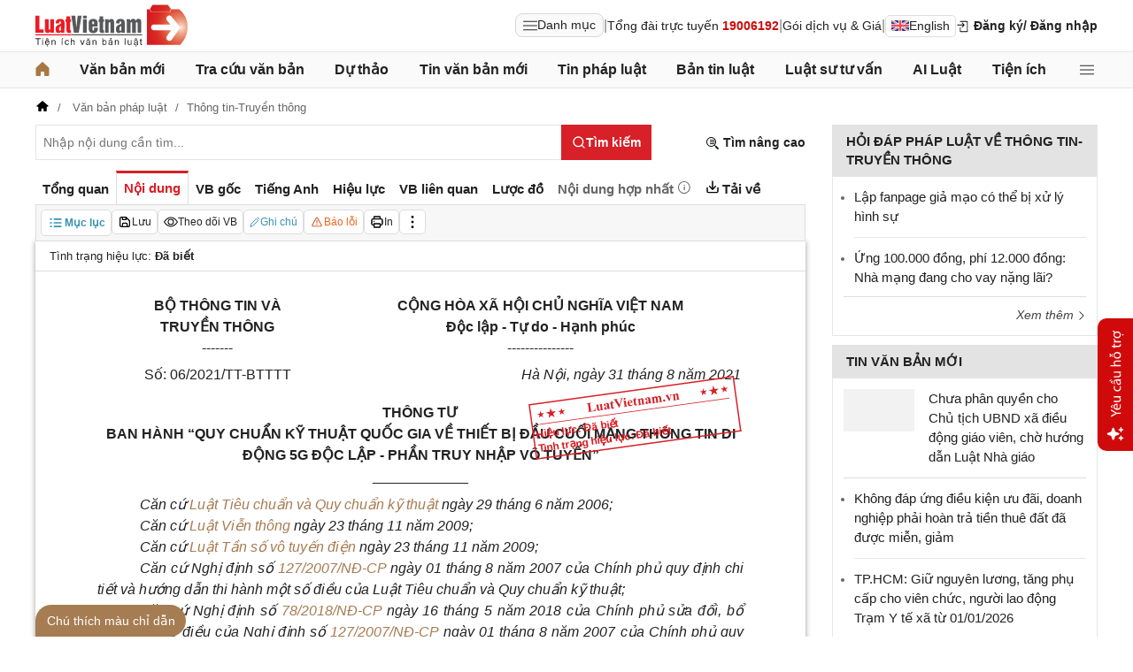

--- FILE ---
content_type: text/html; charset=utf-8
request_url: https://luatvietnam.vn/thong-tin/thong-tu-06-2021-tt-btttt-bo-thong-tin-va-truyen-thong-209297-d1.html
body_size: 44764
content:
<!DOCTYPE html>
<html lang="vi">
<head>
    <meta charset="utf-8" />
    <meta name="viewport" content="width=device-width, initial-scale=1, maximum-scale=1, user-scalable=no">
    <title>Thông tư 06/2021/TT-BTTTT Quy chuẩn kỹ thuật quốc gia về thiết bị đầu cuối mạng thông tin di động 5G độc lập</title>
    <meta name=description content="Ngày 31/8/2021, Bộ Thông tin và Truyền thông ban hành Thông tư 06/2021/TT-BTTTT về việc ban hành “Quy chuẩn kỹ thuật quốc gia về thiết bị đầu cuối mạng thông tin di động 5G độc lập - Phần truy nhập vô tuyến”">
    <meta name=keywords content="Thông tư 06/2021/TT-BTTTT, thông tư 06/2021 bộ thông tin, quy chuẩn kỹ thuật về thiết bị đầu cuối mạng thông tin di động 5G">
    <link rel=canonical href="https://luatvietnam.vn/thong-tin/thong-tu-06-2021-tt-btttt-bo-thong-tin-va-truyen-thong-209297-d1.html">
    
        <meta name="robots" content="index,follow,noydir,noodp" />
    <link rel="image_src" href="https://cdn.luatvietnam.vn/ImageDocs/thong-tu-06-2021-tt-btttt-209297.jpg" />
    <meta property="fb:pages" content="1929419300682424" />
    <meta property="fb:app_id" content="117134849575084" />
    <meta property="article:author" content="https://www.facebook.com/LuatVietnam.vn" />
    <meta property="og:site_name" content="LuatVietnam" />
    <meta property="og:type" content="website" />
    <meta property="og:url" content="https://luatvietnam.vn/thong-tin/thong-tu-06-2021-tt-btttt-bo-thong-tin-va-truyen-thong-209297-d1.html" />
    <meta property="og:locale" content="vi_VN" />
    <meta property="og:title"
        content="Thông tư 06/2021/TT-BTTTT Quy chuẩn kỹ thuật quốc gia về thiết bị đầu cuối mạng thông tin di động 5G độc lập" />
    <meta property="og:description"
        content="Ngày 31/8/2021, Bộ Thông tin và Truyền thông ban hành Thông tư 06/2021/TT-BTTTT về việc ban hành “Quy chuẩn kỹ thuật quốc gia về thiết bị đầu cuối mạng thông tin di động 5G độc lập - Phần truy nhập vô tuyến”" />
    <meta property="og:image" content="https://cdn.luatvietnam.vn/ImageDocs/thong-tu-06-2021-tt-btttt-209297.jpg" />
    <meta property="og:image:secure_url"
        content="https://cdn.luatvietnam.vn/ImageDocs/thong-tu-06-2021-tt-btttt-209297.jpg" />
    <meta property="og:image:width" content="600" />
    <meta property="og:image:height" content="300" />
    <meta property="og:caption" content="Thông tư 06/2021/TT-BTTTT Quy chuẩn kỹ thuật quốc gia về thiết bị đầu cuối mạng thông tin di động 5G độc lập" />
    <meta name="copyright" content="Copyright © 2000 - 2026 by luatvietnam.vn" />
    <meta name="author" content="LuatVietnam" />
    <meta name="language" content="vietnamese" />
    <link rel="shortcut icon" href="https://cdn2.luatvietnam.vn/images/favicon.ico" type="image/x-icon" />
        <style>body { margin: 0px; padding: 0px; line-height: 1.5; color: rgb(34, 34, 34); font-family: arial, sans-serif; font-size: 14px; text-rendering: optimizespeed; }
a { color: rgb(34, 34, 34); text-decoration: none; }
a:hover { color: rgb(128, 88, 39); }
img { border: 0px; max-width: 100%; }
svg { border: 0px; outline: 0px; vertical-align: middle; }
svg:focus { border: 0px; outline: 0px; }
h1, h2, h3, h4, h5, h6 { margin: 0px; padding: 0px; font-weight: bold; line-height: 1.4; }
p, figure, figcaption, blockquote, caption, fieldset, embed, object, applet, canvas, caption, iframe, strike, time, video { border: 0px; margin: 0px; padding: 0px; }
strong { font-weight: bold; }
p { color: rgb(34, 34, 34); }
* { box-sizing: border-box; }
::after, ::before { box-sizing: border-box; }
.fsize { color: rgb(133, 134, 138); font-size: 16px; }
.btn_en { border: 1px solid rgb(221, 221, 221); padding: 1px 6px; border-radius: 5px; display: inline-flex; gap: 8px; align-items: center; }
.btn_en img { height: 12px; }
.icbell { background: rgb(208, 10, 10); position: absolute; right: -8px; top: 0px; margin-top: -4px; display: inline-block; padding: 0.25em 0.4em; font-size: 75%; font-weight: 500; line-height: 1; text-align: center; border-radius: 0.6rem; color: rgb(255, 255, 255); }
@keyframes animateright { 
  0% { right: -400px; opacity: 0; }
  100% { right: 0px; opacity: 1; }
}
.user-acount-login { font-weight: bold; color: rgb(128, 88, 39); white-space: nowrap; text-overflow: ellipsis; overflow: hidden; font-size: 13px; display: inline-block; max-width: 80px; padding-right: 16px; }
.header { float: left; width: 100%; position: relative; border-bottom: 1px solid rgb(230, 230, 230); background: rgb(255, 255, 255); padding: 5px 0px; }
.header-logo { display: inline-block; vertical-align: middle; }
.header-logo a { display: inline-block; }
.header-logo img { display: inline-block; height: 48px; width: 172px; vertical-align: middle; }
.header-right { position: relative; display: inline-flex; align-items: center; gap: 12px; z-index: 99; }
.all-menu1 { display: inline-flex; border: 1px solid rgb(215, 216, 217); padding: 2px 8px; border-radius: 8px; background: rgb(250, 250, 250); cursor: pointer; align-items: center; gap: 8px; }
.all-menu1:hover, .all-menu1.active { background: rgb(235, 235, 235); }
.login-dropdown { display: inline-block; vertical-align: middle; }
.lvn-item { display: inline-flex; gap: 12px; align-items: center; }
.lvn-item-login { display: inline-flex; align-items: center; gap: 10px; }
.btn-login { display: inline-block; cursor: pointer; font-weight: bold; }
.lvn-item-text { display: inline-block; position: relative; }
.ul-service{position:absolute;left:-90px;padding-top:7px;z-index:99;display:none}
.ul-service ul{float:left;margin:0;background:#fff;box-shadow:0 0 15px 0 rgba(0,0,0,.3);border-radius:4px;padding:8px 16px;width:270px}
.ul-service li{list-style:inside;padding:6px 0;font-size:14px}
.thumb-user { position: relative; }
.btn-thongbao { cursor: pointer; height: 24px; width: 24px; display: grid; place-items: center; position: relative; top: 3px; }
.btn-user-login { display: flex; cursor: pointer; position: relative; gap: 10px; align-items: center; }
.ic-userdown { border-color: rgb(34, 34, 34) transparent transparent; border-style: solid; border-width: 6px 4px 0px; display: inline-block; vertical-align: middle; position: absolute; right: 0px; top: 9px; }
.avata-user { display: inline-block; width: 24px; height: 24px; border-radius: 100%; vertical-align: middle; }
.name-user-text { font-size: 14px; margin-bottom: 2px; font-weight: bold; white-space: nowrap; text-overflow: ellipsis; overflow: hidden; color: rgb(166, 121, 66); max-width: 100px; padding-right: 12px; position: relative; }
.btn-pushbar-close { height: 40px; width: 40px; line-height: 40px; padding: 0px; margin: 0px; border: 0px; background: 0px center; position: absolute; left: 6px; text-align: center; top: 9px; cursor: pointer; font-size: 30px; }
.btn-link-search { float: right; font-weight: bold; position: relative; margin-top: 10px; }
.nav-lvn { width: 100%; float: left; background: rgb(250, 250, 250); border-bottom: 1px solid rgb(230, 230, 230); margin-bottom: 12px; }
.nav-main { position: relative; max-width: 1200px; margin: 0px auto; }
.menu-bar { padding: 0px; display: flex; justify-content: space-between; margin: 0px auto; }
.menu-bar ul, .menu-bar li { padding: 0px; margin: 0px; list-style-type: none; }
.menu-bar li { position: relative; }
.menu-bar > li { margin-right: 12px; position: relative; font-weight: 400; color: rgb(34, 34, 34); transition-duration: 200ms; transition-property: color; transition-timing-function: cubic-bezier(0.7, 1, 0.7, 1); }
.menu-bar > li:last-child { margin-right: 0px; }
.menu-bar > li > a { display: block; padding: 8px 0px; font-size: 16px; font-weight: bold; }
.menu-bar ul { display: none; background: rgb(255, 255, 255); width: 230px; position: absolute; z-index: 99; box-shadow: rgba(0, 0, 0, 0.5) 5px 5px 10px 0px; padding: 16px; border-radius: 8px; border-top: 1px solid rgb(166, 121, 66); }
.menu-bar ul a { display: block; padding: 6px 0px; }
.menu-bar > li:hover > ul { display: block; }
.menu-bar svg { vertical-align: middle; display: inline-block; position: relative; top: -2px; }
.menu-bar > li > a:hover, .menu-bar > li > a.active { color: rgb(166, 121, 66); }
.ic-enlg { height: 12px; width: 16px; border-radius: 4px; margin-left: 5px; }
.all-menu2 { cursor: pointer; width: 24px; height: 24px; position: relative; top: 10px; display: grid; place-items: center; }
.all-menu2 svg:hover path, .all-menu2.active svg path { fill: rgb(166, 121, 66); }
.menu-mega { display: none; position: absolute; z-index: 99; background: rgb(255, 255, 255); width: 100%; padding: 16px; border-radius: 8px; border-top: 1px solid rgb(166, 121, 66); box-shadow: rgba(0, 0, 0, 0.18) 0px 4px 8px 0px; }
.menu-mega-head { border-bottom: 1px solid rgb(162, 163, 166); padding-bottom: 8px; width: 100%; float: left; }
.close-menu-mega { float: right; font-size: 16px; position: absolute; right: 16px; top: 13px; text-align: center; cursor: pointer; }
.menu-mega-title { color: rgb(133, 134, 138); text-transform: uppercase; font-size: 16px; }
.menu-mega-content { display: flex; float: left; width: 100%; max-height: 80vh; overflow: auto; scrollbar-width: thin; scrollbar-color: rgb(224, 224, 224) rgb(250, 250, 250); }
.menu-mega-right { float: right; width: 22%; background: rgb(250, 250, 250); padding: 16px; }
.menu-mega-left { float: left; width: 78%; border-right: 1px solid rgb(162, 163, 166); }
.row-mega { width: 100%; float: left; border-bottom: 1px solid rgb(162, 163, 166); padding: 16px 0px; }
.row-mega:last-child { border-bottom: 0px; padding-bottom: 0px; }
.col-menuvb { float: left; width: 22%; }
.col-menunew { width: 22%; float: left; }
.col-menulinhvuc { width: 56%; float: left; padding: 0px 16px; }
.mega-title { font-size: 16px; width: 100%; float: left; font-weight: bold; color: rgb(214, 17, 24); margin-bottom: 12px; }
.mega-title a { color: rgb(214, 17, 24); }
.ul-menu-mega { font-size: 14px; width: 100%; float: left; margin: 0px; padding: 0px; }
.ul-menu-mega li { list-style: none; margin-bottom: 6px; }
.ul-menu-mega li:last-child { margin-bottom: 0px; }
.ul-menu-list { display: grid; width: 100%; gap: 6px 8px; grid-template-columns: repeat(2, 1fr); margin: 0px; padding-left: 24px; font-size: 14px; }
.search-menulvvb { width: 100%; float: left; position: relative; margin-bottom: 16px; }
.div-menu-list { width: 100%; float: left; }
.input.input-menulvvb { width: 100%; padding-right: 40px; height: 36px; border-radius: 5px; font-size: 14px; }
.btn-menulvvb { position: absolute; right: 0px; top: 0px; width: 36px; height: 36px; display: grid; place-items: center; cursor: pointer; z-index: 1; }
.ul-menu-list2 { margin: 0px; width: 100%; float: left; padding-left: 24px; font-size: 14px; }
.ul-menu-list2 li { margin-bottom: 7px; }
.mega-title2 { width: 100%; float: left; margin-bottom: 12px; font-size: 14px; font-weight: bold; }
.more-menu { width: 100%; float: left; margin-top: 10px; border-top: 1px solid rgb(215, 216, 217); padding-top: 10px; }
.btn-more-menu { display: inline-block; font-size: 14px; color: rgb(133, 134, 138); cursor: pointer; }
.btn-more-menu:hover { color: rgb(166, 121, 66); }
.col-menuvb2 { width: 25%; float: left; padding-right: 16px; }
.col-menuvb2:last-child { padding-right: 0px; }
.row-menu1 { padding: 8px 0px; float: left; width: 100%; border-bottom: 1px solid rgb(215, 216, 217); }
.row-menu1:last-child { border-bottom: 0px; }
.row-menu1 > a { color: rgb(214, 17, 24); font-size: 16px; font-weight: bold; }
.row-menu2 { padding: 10px 0px; float: left; width: 100%; }
.row-menu2 > a { color: rgb(214, 17, 24); font-size: 16px; font-weight: bold; }
.iconnew { margin-left: 5px; }
.icon-appstore { display: inline-block; }
.icon-appstore img { display: inline-block; height: 36px; vertical-align: middle; }
.text-appstore { width: 64px; display: inline-block; }
.link-socal { margin-right: 12px; }
.svguser { margin-right: 5px; position: relative; top: 1px; margin-left: 10px; float: left; }
.link-color { color: rgb(128, 88, 39); cursor: pointer; }
.main { float: left; width: 100%; position: relative; }
.main-header { max-width: 1200px; margin: auto; position: relative; display: flex; width: 100%; justify-content: space-between; align-items: center; }
.main-content { max-width: 1200px; margin: auto; }
.content-left { width: 75%; padding-right: 30px; float: left; position: relative; }
.sidebar-overlay { visibility: hidden; position: fixed; inset: 0px; opacity: 0; background: rgb(0, 0, 0); z-index: 9999; transform: translateZ(0px); }
.sidebar-default { background-color: rgb(255, 255, 255); width: 0px; transform: translate3d(-280px, 0px, 0px); position: relative; display: block; min-height: 100%; overflow: hidden auto; border: 0px; transition: 0.5s cubic-bezier(0.55, 0, 0.1, 1); }
.sidebar-fixed-left, .sidebar-fixed-right, .sidebar-stacked { position: fixed; top: 0px; bottom: 0px; z-index: 99991; }
.sidebar-fixed-left { left: 0px; box-shadow: rgba(0, 0, 0, 0.35) 2px 0px 15px; }
.section-content { float: left; width: 100%; position: relative; }
.table { border-collapse: collapse; border-spacing: 0px; width: 100%; }
.table td, .table th { padding: 6px 8px; border-top: 1px solid rgb(224, 224, 224); }
.table-bordered, .table-bordered td, .table-bordered th { border: 1px solid rgb(224, 224, 224); }
.form-group { float: left; width: 100%; position: relative; margin-bottom: 16px; display: table; }
.form-control { width: 100%; float: left; position: relative; }
.input, .select, .textarea, .button { font-family: arial, sans-serif; font-size: 14px; font-weight: 400; line-height: inherit; outline: 0px; }
.input, .select { height: 40px; padding: 0px 8px; }
.input, .select, .textarea { display: inline-block; border: 1px solid rgb(230, 230, 230); margin: 0px; box-shadow: none; appearance: none; }
.input:focus, .select:focus, .textarea:focus { border: 1px solid rgb(234, 234, 234); outline: 0px; box-shadow: rgba(0, 0, 0, 0.075) 0px 1px 1px inset, rgba(255, 255, 255, 0.6) 0px 0px 8px; transition: border-color 0.15s ease-in-out, box-shadow 0.15s ease-in-out; }
.text-center { text-align: center; }
.color-red { color: rgb(208, 10, 10); }
.color-orange { color: rgb(242, 101, 34); }
.breadcrumb { float: left; width: 100%; color: rgb(102, 102, 102); margin-bottom: 10px; white-space: nowrap; text-overflow: ellipsis; overflow: hidden; font-size: 13px; }
.breadcrumb a { display: contents; color: rgb(102, 102, 102); }
.breadcrumb a:not([class="fields"]) + a:not([class="fields"])::before { padding: 0px 5px; color: rgb(102, 102, 102); content: "/ "; }
.svg-home-crumb { position: relative; top: -3px; }
.post-list { border: 1px solid rgb(230, 230, 230); padding: 12px; width: 100%; float: left; }
.post-grid { display: grid; }
.figure-thumbnail { margin-bottom: 12px; display: block; position: relative; }
.thumbnail { display: block; overflow: hidden; height: 0px; position: relative; width: 100%; background: rgb(242, 242, 242); }
.image { display: block; position: absolute; top: 0px; left: 0px; width: 100%; height: 100%; object-position: center center; }
.thumb5x3 { padding-bottom: 60%; }
.thumb-l80 { float: left; width: 80px; margin-right: 16px; margin-bottom: 0px; }
.font-bold { font-weight: bold; }
.body-hidden { overflow: hidden; }
.popup-bg { background: rgba(0, 0, 0, 0.6); position: fixed; display: none; z-index: 99999; height: 100%; width: 100%; inset: 0px; overflow: hidden auto; align-items: flex-start; justify-content: center; }
.popup-wrapper, .popup-wrapper2 { width: 100%; max-width: 430px; position: absolute; top: 50%; left: 50%; transform: translateX(-50%) translateY(-50%); }
.popup-body { position: relative; float: left; width: 100%; background: rgb(255, 255, 255); box-shadow: rgba(0, 0, 0, 0.16) 0px 2px 5px 0px, rgba(0, 0, 0, 0.12) 0px 2px 10px 0px; }
.close-popup { position: absolute; right: -12px; top: -12px; z-index: 999; width: 30px; height: 30px; text-align: center; cursor: pointer; border-radius: 100%; background: rgb(128, 88, 39); color: rgb(255, 255, 255); font-size: 24px; line-height: 30px; }
.close-popup i { font-size: 10px; line-height: 30px; }
.popup-content { float: left; width: 100%; }
.target-hidden { display: none !important; }
[data-tab-content] { display: none; }
.active[data-tab-content] { display: block; }
.tab-content { width: 100%; float: left; }
.sidebar-300 { width: 25%; position: relative; float: right; }
.sidebar { float: left; width: 100%; margin-bottom: 10px; }
.sidebar-header { float: left; width: 100%; position: relative; }
.sidebar-content { float: left; width: 100%; position: relative; }
.post-news-sb { width: 100%; float: left; padding-bottom: 6px; border-bottom: 1px solid rgb(221, 221, 221); margin-bottom: 12px; }
.div-themthem { width: 100%; float: left; text-align: right; border-top: 1px solid rgb(221, 221, 221); margin-top: 10px; padding-top: 10px; font-size: 14px; font-style: italic; }
.div-themthem a { color: rgb(68, 68, 68); }
.ul-list { float: left; width: 100%; padding: 0px 0px 0px 12px; margin: 0px; font-size: 17px; }
.ul-list li { padding: 12px 0px; border-bottom: 1px solid rgb(230, 230, 230); color: rgb(102, 102, 102); font-size: 14px; }
.ul-list li:last-child { padding-bottom: 0px; border-bottom: 0px; }
.ul-list li:first-child { padding-top: 0px; }
.ul-list li a { font-size: 15px; }
.heading-sb { background: rgb(227, 227, 227); padding: 8px 16px; text-transform: uppercase; font-size: 15px; font-weight: bold; }
.title-sb { font-size: 15px; padding-bottom: 6px; }
.p16 { font-size: 15px; font-weight: bold; }
.p13 { font-size: 13px; }
.timeline-head { width: 100%; float: left; }
.timeline-content { float: left; width: 100%; overflow-y: auto; max-height: 590px; border: 1px solid rgb(221, 221, 221); scrollbar-width: thin; padding: 16px; scrollbar-color: rgb(224, 224, 224) transparent; }
[data-role="backtotop"] { background-color: rgb(189, 189, 189); position: fixed; bottom: 70px; right: 10px; z-index: 999; border-radius: 100%; height: 40px; width: 40px; line-height: 40px; text-align: center; display: none; color: rgb(255, 255, 255); cursor: pointer; }
[data-role="backtotop"]:hover { background-color: rgb(128, 88, 39); color: rgb(255, 255, 255); }
.color-dark { color: rgb(102, 103, 119); }
.color-law { color: rgb(128, 88, 39); }
.section-search { float: left; width: 100%; position: relative; margin-bottom: 12px; }
span[data-toggle-target] { cursor: pointer; }
.btn-search-lvn { border: 1px rgb(215, 32, 39); font-size: 14px; }
.iconlvn-remove { display: inline-block; width: 14px; height: 14px; position: relative; }
.iconlvn-remove::before, .iconlvn-remove::after { content: ""; position: absolute; top: 0px; left: 6px; width: 2px; height: 14px; background: rgb(255, 255, 255); }
.iconlvn-remove::before { transform: rotate(45deg); }
.iconlvn-remove::after { transform: rotate(-45deg); }
#authPopup ._iframe { width: 100%; }
@keyframes spinner-rotate { 
  0% { transform: rotate(0deg); }
  100% { transform: rotate(360deg); }
}
._iframe { float: left; width: 100%; min-height: 350px; }
#authPopup ._iframe { transition: height 0.3s ease-in-out; }
img[data-src] { opacity: 0; transform: scale(1.05); filter: blur(8px); transition: opacity 0.6s ease-out, transform 0.6s ease-out, filter 0.6s ease-out; will-change: opacity, transform, filter; }
.loading-overlay { position: absolute; top: 0px; left: 0px; width: 100%; height: 100%; background-color: rgba(255, 255, 255, 0.8); align-items: center; display: flex; justify-content: center; z-index: 1; transition: opacity 0.3s; }
#authPopup .loading-spinner { border-width: 4px; border-style: solid; border-color: rgba(0, 0, 0, 0.1) rgba(0, 0, 0, 0.1) rgba(0, 0, 0, 0.1) rgb(51, 51, 51); border-image: initial; border-radius: 50%; width: 40px; height: 40px; animation: 1s linear 0s infinite normal none running spin; }
@keyframes spin { 
  0% { transform: rotate(0deg); }
  100% { transform: rotate(360deg); }
}
._iframe { float: left; width: 100%; min-height: 350px; }
.is-loading { position: relative; }
.w-popbackground { background: rgba(0, 0, 0, 0.6); position: fixed; z-index: 9999; height: 100%; width: 100%; inset: 0px; }
.w-popauto { margin: auto; max-width: 600px; width: 90%; position: absolute; top: 50%; left: 50%; transform: translateX(-50%) translateY(-50%); }
.w-popmain { width: 100%; float: left; background: rgb(255, 255, 255); border-radius: 10px; overflow: hidden; }
.w-pophead { text-align: center; padding: 16px; width: 100%; float: left; }
.w-popcontent1 { width: 100%; float: left; }
.w-po-title { font-size: 18px; font-weight: bold; }
.popup-wrapper.popup-phantich .popup-body { box-shadow: none; }
.wrapper-phantichvb { width: 100%; float: left; padding: 24px; }
.entry-phan-tich.right * { font-size: 14px !important; font-family: arial, sans-serif !important; }
.dropdown-wrapper.wrapper-full { width: 100%; top: 36px; }
.li-chuong.dropdown_active5 * { font-weight: 700 !important; color: rgb(166, 121, 66) !important; }
.body-vbsongngu { border: 1px solid rgb(221, 221, 221); padding: 16px; line-height: 1.6; font-size: 14px; height: 69vh; overflow-y: auto; scrollbar-width: thin; position: relative; scrollbar-color: rgb(224, 224, 224) transparent; }
.body-vbsongngu * { font-size: 14px; }
.body-vbsongngu::-webkit-scrollbar { width: 8px; background-color: rgb(249, 249, 249); }
.body-vbsongngu::-webkit-scrollbar-thumb { background: rgb(224, 224, 224); }
.body-vbsongngu p { margin: 8px 0px; }
.the-document-entry [id^="demuc"] { scroll-margin-top: 120px; }
.the-document-body.ptvb { position: relative; }
.the-document-vbl { padding: 20px; width: 100%; float: left; }
.the-document-entry { padding: 16px 70px; float: left; width: 100%; }
.tag-link { color: rgb(166, 124, 82); }
.the-document-item { background: rgb(247, 247, 247); padding: 5px; border: 1px solid rgb(221, 221, 221); display: flex; gap: 5px; }
.the-document { float: left; width: 100%; border-bottom: 1px solid rgb(68, 68, 68); margin-bottom: 30px; }
.the-document-header { float: left; width: 100%; }
.the-document-title { font-size: 20px; margin-bottom: 16px; }
.the-document-body { font-size: 16px; line-height: 1.5; float: left; width: 100%; word-break: break-word; }
.the-document-body * { font-size: 16px !important; line-height: 1.5; }
.the-document-body h2 { margin: 8px 0px; font-size: 18px; }
.the-document-body h3 { margin: 8px 0px; font-size: 17px; }
.the-document-body h4 { margin: 8px 0px; font-size: 16px; }
.the-document-body h5 { margin: 8px 0px; font-size: 16px; }
.the-document-body.doc-summary p { margin: 10px 0px; }
.the-document-body a { color: rgb(166, 124, 82); }
.the-document-body table { word-break: normal; }
.the-document-body table td { padding: 3px; }
.the-document-heading { font-size: 16px; float: left; width: 100%; text-transform: uppercase; margin-bottom: 16px; }
.div-table { width: 100%; float: left; font-size: 14px; margin-bottom: 24px; }
.bg-f7f7f7 { background: rgb(247, 247, 247); }
.div-table td { width: 25%; }
.tooltip-1 { display: inline-block; }
.ic-tooltip-1 { margin-left: 3px; position: relative; top: -2px; }
.tooltip-content-1 { display: none; margin-top: -5px; position: absolute; z-index: 9999; min-width: 96px; padding-top: 5px; text-align: left; }
.tooltip-text-1 { font-size: 14px; box-shadow: rgba(0, 0, 0, 0.25) 0px 2px 6px; background-color: rgb(255, 255, 255); width: 100%; color: rgb(34, 34, 34); float: left; padding: 12px; cursor: initial; position: relative; }
.tooltip-text-1.fix-backg { background: rgb(255, 248, 228); }
.tooltip-text-1 p { padding: 3px 0px; }
.tooltip-1:hover .tooltip-content-1 { display: block; }
.tooltip-content-1.fix-w430 { width: 430px; }
.the-tab-panel { width: 100%; float: left; position: relative; }
.ul-tab-document { display: flex; padding: 0px; margin: 0px; }
.tab-item-doc { list-style: none; padding: 6px 8px; font-size: 15px; font-weight: bold; cursor: pointer; border-top: 3px solid rgb(255, 255, 255); display: inline-flex; justify-content: center; align-items: center; text-align: center; }
.tab-item-doc:hover { color: rgb(166, 124, 82); }
.tab-item-doc.active { color: rgb(215, 32, 39); border-width: 3px 1px 1px; border-style: solid; border-color: rgb(215, 32, 39) rgb(221, 221, 221) rgb(247, 247, 247); }
.tab-content.box-shadow { margin-bottom: 30px; box-shadow: rgb(153, 153, 153) 0px 0px 6px 0px; }
.document-item:last-child { margin-right: 0px; }
.btn-doc { border-radius: 5px; text-align: center; font-size: 12px; padding: 4px 6px; cursor: pointer; background: rgb(255, 255, 255); border: 1px solid rgb(221, 221, 221); display: flex; align-items: center; justify-content: center; gap: 4px; min-height: 28px; }
.btn-doc:hover { background: rgb(255, 255, 255); }
.btn-doc.color-orange { color: rgb(242, 101, 34); }
.doc-mucluc { font-weight: bold; color: rgb(55, 146, 180); }
.doc-so-sanhvb { font-weight: bold; color: rgb(215, 32, 39); background: rgb(255, 255, 255); }
.btn-doc:hover { color: rgb(166, 124, 82); }
.btndoc-more.tooltip-1 { position: relative; }
.tooltip-content-1.w-navtip { width: 230px; right: 0px; }
.ul-navtip { margin: 0px; padding: 0px; }
.ul-navtip li { list-style: none; border-bottom: 1px solid rgb(221, 221, 221); padding: 10px 16px; }
.tooltip-nav { padding: 0px; background: rgb(255, 255, 255); box-shadow: rgba(0, 0, 0, 0.25) 0px 2px 6px; }
.mr-12 { margin-right: 12px; }
.svg-down { margin-right: 3px; position: relative; top: -3px; }
.svg-mix { position: relative; top: -3px; }
.row-status { padding: 6px 16px; float: left; width: 100%; border-bottom: 1px solid rgb(221, 221, 221); }
.item-status { display: inline-block; margin-right: 16px; position: relative; font-size: 13px; }
.item-status:last-child { margin-right: 0px; }
.the-document-body.max-height { max-height: 720px; overflow: hidden; }
.download-files { width: 100%; float: left; margin-top: 16px; font-size: 16px; }
.color-error { color: rgb(202, 65, 0); }
.tooltip-button { position: relative; display: inline-block; }
.tooltip-chidan * { font-size: 14px !important; }
.fix_docquyen { position: relative; }
.khung_docquyen { position: absolute; right: 0px; z-index: 1; top: 100px; width: 244px; height: 99px; }
.img-bgdocquyen { position: absolute; left: 0px; top: 0px; width: 244px; height: 99px; }
.text_docquyen { transform: rotate(-8deg); position: relative; top: 40px; line-height: 1.4; padding: 5px 10px; height: 45px; color: rgb(216, 29, 34); font-size: 12px; overflow: hidden; font-weight: bold; }
.the-document-body blockquote { margin-left: 48px; border-left: 3px solid rgb(204, 204, 204); padding-left: 16px; }
.main-tab { display: flex; flex-direction: column; }
.layout-download { display: grid; gap: 24px; grid-template-columns: repeat(2, 1fr); }
.list-download { float: left; width: 100%; margin-bottom: 24px; padding-right: 24px; position: relative; padding-left: 48px; font-size: 15px; }
.ic-download-vb { position: absolute; left: 0px; top: -5px; height: 28px; width: 28px; }
.list-head { font-size: 16px; float: left; width: 100%; margin-bottom: 24px; position: relative; }
.note-download { float: left; width: 100%; color: rgb(102, 102, 102); font-size: 14px; font-style: italic; }
.li-hide { display: none; }
.tooltip-content-1.fix-tooltipmix { margin-top: -10px; width: 400px; }
.tooltip-text-1.fix-tooltipmix { font-size: 14px; font-weight: normal; line-height: 1.4; background: rgb(255, 248, 228); border: 1px solid rgb(253, 198, 137); }
.tooltip-text-1.fix-tooltipmix p { padding: 3px 0px; }
.box-text-content { margin-bottom: 5px; overflow: hidden; display: -webkit-box; -webkit-box-orient: vertical; font-style: italic; }
.the-document-heading.fixhead { margin-bottom: 24px; border-bottom: 1px solid rgb(221, 221, 221); padding-bottom: 12px; }
.toc-head-doc { float: left; width: 100%; background: rgb(166, 124, 82); font-size: 16px; padding: 8px 16px; color: rgb(255, 255, 255); font-weight: bold; text-transform: uppercase; }
.toc-document { float: left; width: 100%; padding: 4px 16px; background: rgb(255, 253, 242); min-height: 400px; }
.toc-document .item-article { cursor: pointer; }
.close-popup.fixmg0 { right: 4px; top: 4px; }
.main-popup { max-width: 1200px; margin: auto; position: relative; }
.popup-wrapper.popup-mucluc { max-width: 72.5%; width: 90%; top: 20%; left: 0px; transform: translateX(0px) translateY(10%); }
.document-height { max-height: 65vh; scrollbar-width: thin; overflow-y: auto; scrollbar-color: rgb(224, 224, 224) transparent; }
.tab-panel { display: flex; }
.m-mucluc { background: rgb(236, 236, 236); color: rgb(0, 128, 128); padding: 0px 6px; display: none; font-weight: bold; cursor: pointer; border-radius: 5px; height: 32px; line-height: 32px; position: relative; white-space: nowrap; top: 4px; }
.bg-mm { float: left; height: 12px; width: 12px; background: rgb(255, 248, 143); border: 1px solid rgb(234, 226, 137); margin-right: 8px; position: relative; top: 5px; }
.bgthaythe { background: rgb(129, 0, 221); border: 1px solid rgb(104, 68, 147); }
.bghuongdan { background: rgb(0, 128, 0); border: 1px solid rgb(0, 140, 111); }
.bgcum { background: rgb(255, 255, 255); border: 1px solid rgb(255, 255, 255); }
.bgbaibo { background: rgb(202, 202, 202); border: 1px solid rgb(188, 187, 188); }
.bgbinhluan { background: rgb(219, 229, 241); border: 1px solid rgb(177, 201, 234); }
.text-grid { display: grid; }
.text_docquyen * { font-size: 12px !important; }
div[class^="docitem"] { margin: 8px 0px; }
.tooltip-content-1.w-tip-r { width: 180px; border-radius: 8px; right: 0px; background: rgb(255, 255, 255); box-shadow: rgba(0, 0, 0, 0.16) 0px 2px 5px 0px, rgba(0, 0, 0, 0.12) 0px 2px 10px 0px; }
.document-tip { position: relative; }
.document-tip-r { position: absolute; right: -32px; }
.btn-tip-r { width: 24px; height: 24px; display: inline-block; cursor: pointer; text-align: center; color: rgb(102, 102, 102); line-height: 24px; }
.bg-theo-doi { background: rgb(51, 115, 255); border-radius: 3px; color: rgb(255, 255, 255); padding: 1px 3px; font-weight: bold; position: relative; top: -2px; margin-left: 5px; cursor: pointer; display: inline-block; font-size: 11px !important; }
.item-tools-hd { margin-right: 16px; display: inline-block; }
.line-through { color: rgb(129, 0, 221); text-decoration: line-through; }
.select-cdx { border: 1px solid rgb(224, 224, 224); border-radius: 4px; position: relative; font-size: 13px; width: 66px; max-width: 380px; font-family: arial, sans-serif; padding: 2px; background-color: rgb(242, 242, 242); }
@keyframes animation-layer-1 { 
  0% { transform: rotate(0deg); }
  8% { transform: rotate(0deg); }
  12% { transform: rotate(42deg); }
  16% { transform: rotate(-35deg); }
  20% { transform: rotate(0deg); }
  23% { transform: rotate(28deg); }
  26% { transform: rotate(-20deg); }
  29% { transform: rotate(0deg); }
  31% { transform: rotate(16deg); }
  33% { transform: rotate(-12deg); }
  35% { transform: rotate(0deg); }
  37% { transform: rotate(-6deg); }
  39% { transform: rotate(0deg); }
}
.item-hdsd-fix { position: relative; }
.tooltip-boxvb * { font-size: 14px !important; }
.tools-chidanvb { position: fixed; left: 0px; z-index: 999; bottom: 0px; width: 100%; }
.tools-chidanvb .main-content { position: relative; }
.btn-ctmcd { position: absolute; background: rgb(166, 124, 82); bottom: 0px; cursor: pointer; height: 36px; line-height: 36px; color: rgb(255, 255, 255); width: 170px; text-align: center; font-size: 14px; border-radius: 24px 24px 24px 0px; }
.rows-ctmcd { float: left; width: 100%; margin-bottom: 8px; }
.close-ctmcd { position: absolute; top: 0px; right: 0px; font-size: 24px; height: 24px; width: 24px; text-align: center; line-height: 24px; z-index: 9; cursor: pointer; }
.box-ctmcd { display: none; position: absolute; background-color: rgb(241, 241, 241); width: 100%; max-width: 870px; box-shadow: rgba(0, 0, 0, 0.2) 0px 8px 16px 0px; z-index: 1; bottom: 0px; padding: 12px; font-size: 14px; left: 0px; }
.list-download-sub1 { width: 100%; float: left; padding-left: 40px; position: relative; margin-bottom: 30px; overflow-y: auto; scrollbar-width: thin; }
.list-download-sub1::after { position: absolute; content: ""; width: 1px; background: rgb(221, 221, 221); top: 4px; left: 14px; bottom: 10px; }
.tab-tom-tat, .tab-vb-goc, .tab-tieng-anh, .tab-hieu-luc, .tab-vb-lien-quan, .tab-luoc-do, .tab-vietnamese, .tab-download { position: relative; }
.box_wg_vb2 { float: left; width: 100%; position: relative; }
.title_vb_mix2 { float: left; width: 100%; margin-bottom: 10px; }
.tievb2 { font-size: 15px; color: rgb(17, 139, 142); padding-top: 12px; font-weight: bold; }
.rows-mixvb { float: left; width: 100%; margin-bottom: 16px; }
.time-mixvb { width: 100%; float: left; margin-bottom: 10px; }
.time-mixvb-left { float: left; }
.a-time-mixvb-left { font-size: 14px; font-weight: bold; text-decoration: underline; cursor: pointer; }
.title-mixvb { width: 100%; float: left; }
.title-mixvb-post { font-size: 15px; color: rgb(166, 124, 82); }
.time-mixvb-post { font-size: 13px; color: rgb(102, 102, 102); font-style: italic; }
.timeline-head.div-mgb16 { margin-bottom: 16px; }
.bg-mix { border-radius: 4px; font-weight: bold; font-size: 12px; padding: 2px 4px; background: rgb(151, 108, 55); color: rgb(255, 255, 255); position: relative; top: -2px; }
.box-text-content { font-weight: normal; }
.box-text-content.hig-scrol { max-height: 250px; overflow-y: auto; scrollbar-width: thin; }
.row-head-status { padding: 4px 16px; float: left; width: 100%; border-bottom: 1px solid rgb(221, 221, 221); }
.btn-printdoc { cursor: pointer; display: inline-block; }
.tooltip-content-1.hover-none:hover { display: none; }
.div-data { width: 100%; float: left; }
.btn-popsupport { border-radius: 10px 0px 0px 10px; position: fixed; z-index: 9; right: 0px; width: 40px; overflow: hidden; color: rgb(255, 255, 255); height: 150px; top: 50%; cursor: pointer; }
.color-mix { color: rgb(166, 124, 82); }
.doclink { color: rgb(166, 124, 82); cursor: pointer; }
.search-home { width: 80%; position: relative; float: left; }
.input-search-lvn { width: 100%; padding-right: 135px; }
.text-clear { position: absolute; right: 115px; top: 13px; font-size: 10px; color: rgb(102, 102, 102); cursor: pointer; background: 0px center; border: 0px; outline: 0px; }
[data-role="search-suggest-input"]:placeholder-shown ~ .text-clear { display: none; }
.btn-search-lvn { position: absolute; right: 0px; padding: 0px 12px; height: 40px; z-index: 9; top: 0px; cursor: pointer; text-align: center; line-height: 40px; background: rgb(215, 32, 39); color: rgb(255, 255, 255); font-weight: bold; display: flex; gap: 6px; align-items: center; }
.search-box { box-shadow: rgba(0, 0, 0, 0.21) 0px 6px 6px; width: 80%; position: absolute; left: 0px; top: 48px; background: rgb(255, 255, 255); z-index: 99; display: none; }
.close-search-box { position: absolute; right: 10px; top: 14px; cursor: pointer; width: 24px; height: 24px; display: grid; place-items: center; }
.search-tab { width: 100%; float: left; border-bottom: 1px solid rgb(224, 224, 224); padding: 16px 16px 0px; }
.search-tab a { display: inline-block; position: relative; padding-bottom: 10px; margin-right: 24px; color: rgb(133, 134, 138); }
.search-tab a.active { color: rgb(237, 28, 36); font-weight: bold; border-bottom: 1px solid rgb(237, 28, 36); }
.search-content { width: 100%; float: left; max-height: 340px; overflow-y: auto; padding: 16px; scrollbar-width: thin; scrollbar-color: rgb(224, 224, 224) transparent; }
.color-cyan { color: rgb(55, 146, 180); }
.doc-vbl-heading { font-size: 18px; font-weight: bold; margin-bottom: 12px; }
.goidvlvn2-list:hover * { color: rgb(255, 255, 255); }
.goidvlvn2-list.active * { color: rgb(255, 255, 255); }
.goidvlvn2-list2.active * { color: rgb(255, 255, 255); }
.mg0 { margin-bottom: 0px; }
.toolbar { display: flex; gap: 5px; }
@keyframes fadePulse { 
  0% { opacity: 0.5; }
  50% { opacity: 1; }
  100% { opacity: 0.5; }
}
.fade-switch > * { opacity: 1; }
@keyframes toolbar-spinner { 
  100% { transform: rotate(360deg); }
}
@keyframes spinner-rotate { 
  0% { transform: rotate(0deg); }
  100% { transform: rotate(360deg); }
}
@keyframes stickyFadeIn { 
  0% { opacity: 0; transform: translateY(-10px); }
  100% { opacity: 1; transform: translateY(0px); }
}
@keyframes shimmer { 
  0% { background-position: -400px 0px; }
  100% { background-position: 400px 0px; }
}
@keyframes rotate { 
  100% { transform: rotate(360deg); }
}
@keyframes dash { 
  0% { stroke-dasharray: 1, 200; stroke-dashoffset: 0; }
  50% { stroke-dasharray: 90, 150; stroke-dashoffset: -35; }
  100% { stroke-dasharray: 90, 150; stroke-dashoffset: -124; }
}
.loading-spinner { width: 24px; height: 24px; display: inline-flex; align-items: center; justify-content: center; animation: 1.4s linear 0s infinite normal none running spinner-rotate; }
@keyframes spinner-rotate { 
  0% { transform: rotate(0deg); }
  100% { transform: rotate(360deg); }
}
@keyframes spinner-dash { 
  0% { stroke-dasharray: 1, 200; stroke-dashoffset: 0; }
  50% { stroke-dasharray: 90, 200; stroke-dashoffset: -45; }
  100% { stroke-dasharray: 90, 200; stroke-dashoffset: -135; }
}
.placeholder { display: inline-flex; align-items: center; justify-content: center; gap: 4px; position: relative; pointer-events: none; }
.placeholder .shimmer { display: inline-block; border-radius: 4px; background: linear-gradient(90deg, rgb(242, 242, 242) 25%, rgb(234, 234, 234) 50%, rgb(242, 242, 242) 75%) 0% 0% / 200% 100%; animation: 1.5s linear 0s infinite normal none running shimmer; width: 25px; height: 10px; vertical-align: middle; transform: none !important; position: static !important; }
@keyframes shimmer { 
  0% { background-position: 200% 0px; }
  100% { background-position: -200% 0px; }
}
@keyframes around { 
  0% { transform: rotate(0deg); }
  100% { transform: rotate(360deg); }
}
[data-role="account-area"].is-loading { pointer-events: none; user-select: none; position: relative; }
[data-role="account-area"].is-loading > * { visibility: hidden; }
[data-role="account-area"].is-loading::after { content: ""; position: absolute; inset: 0px; z-index: 1; border-radius: 6px; background: linear-gradient(90deg, rgb(240, 242, 245) 25%, rgb(228, 230, 235) 37%, rgb(240, 242, 245) 63%) 0% 0% / 400% 100%; animation: 1.4s ease-in-out 0s infinite normal none running account-skeleton; }
@keyframes account-skeleton { 
  0% { background-position: 100% 0px; }
  100% { background-position: -100% 0px; }
}
[data-role="account-area"] .icbell { display: inline-flex; align-items: center; justify-content: center; width: 22px; height: 16px; font-size: 11px; line-height: 1; border-radius: 999px; box-sizing: border-box; flex-shrink: 0; }
.popupRelate { cursor: pointer; }
.docitem-55, .docitem-56 { background: rgb(202, 202, 202); padding: 3px 0px; }
.center, .docitem-13, .text-center, .docitem-13 .popupRelate, .docitem-13 .popupRelate2 { text-align: center; }
.noidung_soanh * { font-size: 14px !important; color: rgb(34, 34, 34) !important; line-height: 1.5 !important; }
.docitem-binhluan { background: rgb(175, 221, 245); padding: 16px 32px; border-radius: 5px; font-style: italic; margin-bottom: 20px; position: relative; }
.the-document-body .docitem-binhluan p { margin: 0px; }
span.nhay1 { background: url("/images/nhay1.png") no-repeat; height: 12px; width: 16px; position: absolute; left: 10px; top: 20px; }
span.nhay2 { background: url("/images/nhay2.png") no-repeat; height: 12px; width: 16px; position: absolute; right: 12px; bottom: 16px; }
.the-document-body .docitem-binhluan p { margin: 0px; }
.the-article-body table { overflow: auto; max-width: 98% !important; border-collapse: initial !important; border: 0px !important; margin-left: 0px !important; }
.the-article-body table td, .the-article-body table th { border: 0px; }
.nd-bi-suadoi, .nd-suadoi * { font-family: Montserrat, sans-serif !important; }
.docitem-8 sup, .docitem-13 sup, .docitem-14 sup { padding: 0px; line-height: 0 !important; vertical-align: top !important; }
.div-data { width: 100%; float: left; }
.div-relatevb2 * { font-size: 14px !important; }
.bg_xam2, .docitem-55, .docitem-56 { background: rgb(202, 202, 202); padding: 3px 0px; color: rgb(34, 34, 34); }
.docitem-55 table *, .docitem-56 table * { background-color: rgb(202, 202, 202) !important; }
.docitem-5 { margin-top: 8px; }
.item-article { padding: 5px 0px; }
.popupRelate, .popupRelate2 { cursor: pointer; text-align: left; }
.bg_phantich { background: rgb(255, 186, 0); border-radius: 3px; color: rgb(255, 255, 255); padding: 2px 3px; font-weight: bold; position: relative; top: -2px; margin-left: 5px; cursor: pointer; display: inline-block; font-size: 11px !important; line-height: 1.6 !important; }
.dark-mode span, .dark-mode strong, .dark-mode td, .notification-content, .the-document-body p, .the-document-body span:not(.bg-ghi-chu):not(.bg-theo-doi-hieu-luc):not(.bg_phantich):not(.btn-taibieumau):not(.btn-taibieumaumix):not(.docitem-1):not(.docitem-2):not(.docitem-3):not(.docitem-13):not(.docitem-45):not(.docitem-46):not(.docitem-47):not(.docitem-49):not(.docitem-51):not(.docitem-53):not(.docitem-55):not(.docitem-57):not(.docitem-58):not(.docitem-61):not(.docitem-62):not(.icon-58):not(.nhay1):not(.nhay2):not(.bg-theo-doi):not(.bg-bosung):not(.bg-color1):not(.bg-color2):not(.bg-color3):not(.bg-color4):not(.bg-mix):not(.bg-tag-yellow):not(.bg-f7f7f7):not(.text-bosungcumtu):not(.text-xemndpc):not(.text-thaythecumtu):not(.text-binhluan):not(.text-baibocumtu):not(.text-huongdan), .user-info-content { background: 0px 0px !important; }
[data-role="doc-item-content-body"], [data-role="doc-item-content-mix-body"] { position: relative; }
.disable-click * { pointer-events: none !important; }
.disable-click .ndvb-item, .disable-click .ndvb-item * { pointer-events: auto !important; }
.m-chidan-body { width: 100%; float: left; max-height: 75vh; overflow-y: auto; }
.the-document-body table { display: block; width: 100% !important; overflow-x: auto; margin-bottom: 1rem; position: relative; }
.the-document-body table thead, .the-document-body table tbody, .the-document-body table tfoot { display: table; width: 100%; min-width: 100%; }
.the-document-body table td, .the-document-body table th { white-space: normal; word-break: break-word; min-width: 100px; box-sizing: border-box; }
.the-document-body table::before, .the-document-body table::after { content: none; display: none; width: 100%; text-align: center; font-size: 13px; font-weight: 500; color: rgb(102, 102, 102); background: rgb(249, 249, 249); padding: 10px; position: sticky; left: 0px; z-index: 5; box-sizing: border-box; }
.the-document-body table::before { top: 0px; border-bottom: 1px solid rgb(238, 238, 238); }
.the-document-body table::after { bottom: 0px; border-top: 1px solid rgb(238, 238, 238); }
@media (min-width: 769px) {
.the-document-body table::before, .the-document-body table::after { padding: 4px 10px; font-size: 12px; line-height: 1.4; color: rgb(85, 85, 85); }
.the-document-body table:has(td:nth-child(8))::before, .the-document-body table:has(th:nth-child(8))::before, .the-document-body table:has(td:nth-child(8))::after, .the-document-body table:has(th:nth-child(8))::after { display: block; content: "Giữ Shift (⇧) + Lăn chuột (🖱️) để xem hết nội dung"; }
}
.st0 { fill: rgb(253, 254, 254); }
.st1 { fill: rgb(1, 128, 199); }
.cat-box-title,.title-app{text-transform:uppercase;font-weight:700}.footer{background:#f3f3f3;float:left;width:100%;border-top:1px solid #dedede;padding-top:10px}.footer-content{float:left;width:100%;padding:15px 0}.footer-left{float:left;width:70%}.footer-right{float:right;width:25%}.footer-col3{float:left;width:33.33%;padding-right:24px}.cat-title{float:left;padding-bottom:8px;width:100%}.cat-box-title{font-size:15px;color:#231f20}.nav-bottom{float:left;width:100%;margin:0;padding:0}.nav-bottom>li{list-style:inside;padding:8px 0}.logo-footer{width:198px;height:54px}.footer-item2{float:left;width:100%;margin-bottom:20px}.hotline{float:left;margin-right:10px}.c50000{color:#c50000;font-size:15px}.font20px{font-size:20px}.mxh{float:left;margin-right:15px}.img-dmca,.img-qrcode{margin-right:16px;float:left}.mxh img{height:30px;width:30px}.appstore-badge img,.google-play-badge img{width:120px;height:36px}.title-app{font-size:15px;color:#231f20;padding-bottom:10px;position:relative;margin-bottom:16px}.title-app::before{position:absolute;left:0;height:2px;width:40px;background:#b28247;bottom:0;content:""}.google-play-badge img{margin-bottom:8px}.rows-qrcode{color:#666;font-size:12px;font-style:italic;padding-top:10px}.add-text,.add-text p{font-size:13px;color:#444}.img-qrcode img{height:86px;width:86px}.add{background:#e8e8e8;padding:10px 0;float:left;width:100%}.add-text{padding:5px 0;font-weight:700}.img-dmca{margin-top:12px;height:48px}.img-add{margin-top:24px}.divg{display:grid}.appstore-badge,.google-play-badge{display:block}[data-role=backtotop]{background-color:#bdbdbd;position:fixed;bottom:70px;right:10px;z-index:999;border-radius:100%;height:40px;width:40px;line-height:40px;text-align:center;display:none;color:#fff;cursor:pointer}.f-mxh,.img-scf{display:inline-block}[data-role=backtotop]:hover{background-color:#805827;color:#fff}.footer-text{float:left;width:100%}.img-scf{height:24px;width:24px;border-radius:3px}.f-mxh{margin-right:8px}.f-mxh .ic{font-size:24px}.fn-size{font-size:16px}@media only screen and (max-width:960px){.footer-left{float:left;width:100%}.footer-right{float:right;width:100%}.footer-col3{width:50%;margin-bottom:24px;padding-right:12px}.footer-col3:last-child{margin-bottom:0}.logo-footer{display:block;margin-bottom:16px}.footer-text{width:100%;float:left;border-top:1px solid #ddd;padding:16px 0;margin:16px 0;border-bottom:1px solid #ddd}}
.heading {
    font-size: 18px;
    text-transform: uppercase;
    display: inline-block;
}
.the-document-text {
    width: 100%;
    float: left;
    font-size: 16px;
    line-height: 1.5;
    text-align: center;
}
.section-header {
    float: left;
    width: 100%;
    position: relative;
    margin-bottom: 16px;
}
.div-themthem2 {
    width: 100%;
    float: left;
    text-align: right;
    margin-top: 10px;
    font-size: 14px;
    font-style: italic;
}
.section.boder-b0 {
    border-bottom: 0
}
.the-document-text p {
    margin: 12px 0;
}
.the-document-author {
    float: left;
    width: 100%;
    margin-bottom: 20px;
    text-align: right;
}
.title-doc-relate {
    font-size: 16px;
    font-weight: normal;
}
.font-normal {
    font-weight: normal;
}.bordered {
    border: solid 1px #e6e6e6;
}
.the-document-author a {
    display: inline-block;
    font-weight: bold;
    margin-right: 12px;
}
.section {
    float: left;
    width: 100%;
    position: relative;
    border-bottom: solid 1px #e0e0e0;
    margin-bottom: 30px;
}
.section:last-child {
   border-bottom: 0;
   padding-bottom: 0;
}
.the-document-author a svg {
    margin-right: 6px;
    vertical-align: middle;
    position: relative;
    top: -3px;
}
.the-document-tag {
    width: 100%;
    float: left;
    font-size: 16px;
    margin-bottom: 24px;
}
.tagLine {
    overflow: hidden;
    text-overflow: ellipsis;
    -webkit-line-clamp: 2;
    display: -webkit-box;
    -webkit-box-orient: vertical;
}
.the-document-tag a {
    color: #a67c52;
}
.article-item,.thumbnail{position:relative;width:100%}.thumb-l135,.thumb-l140,.thumb-l150,.thumb-l20,.thumb-l80{margin-right:16px;float:left}.article-item{float:left;padding:16px 0;border-bottom:1px solid #e6e6e6}.article-item:first-child{padding-top:0}.figure-thumbnail{margin-bottom:12px;display:block;position:relative}.thumbnail{display:block;overflow:hidden;height:0;background:#f2f2f2}.article-title{margin-bottom:8px;font-size:17px}.article-meta:last-child,.article-summary:last-child,.article-tags:last-child,.article-title:last-child{margin-bottom:0}.article-summary{margin-bottom:8px;color:#444;font-size:15px;overflow:hidden;text-overflow:ellipsis;-webkit-line-clamp:3;display:-webkit-box;-webkit-box-orient:vertical}.article-meta{margin-bottom:8px;color:#666}.thumb-l135,.thumb-l140,.thumb-l150,.thumb-l20,.thumb-l200,.thumb-l80,.thumb-r100,.thumb-r135,.thumb-r140,.thumb-r200{margin-bottom:0}.article-tags{color:#666}.image{display:block;position:absolute;top:0;left:0;width:100%;height:100%;-o-object-position:center;object-position:center}.thumb1x1{padding-bottom:100%}.thumb16x9{padding-bottom:56%}.thumb5x3{padding-bottom:60%}.thumb-l20{width:20px}.thumb-l80{width:80px}.thumb-l135{width:135px}.thumb-l140{width:140px}.thumb-l150{width:150px}.thumb-l200{float:left;width:200px;margin-right:24px}.thumb-r100{float:right;width:100px;margin-left:16px}.thumb-r135{float:right;width:135px;margin-left:16px}.thumb-r140{float:right;width:140px;margin-left:16px}.thumb-r200{float:right;width:200px;margin-left:24px}.header-grid{display:grid}.header-title{margin-bottom:12px}.heading{font-size:18px;text-transform:uppercase;display:inline-block}.heading.fixhead{float:left;width:70%}.see-more{float:right;position:relative;top:4px}.icfont12{font-size:12px}.fa-right{margin-left:5px}.font-bold{font-weight:700}.font-normal{font-weight:400}.hrline{float:left;width:100%;height:1px;background:#e6e6e6;margin:16px 0}@media (max-width:960px){.thumb-l100,.thumb-l140,.thumb-l150,.thumb-l200,.thumb-l80,.thumb-r100,.thumb-r140,.thumb-r200{width:135px}.header-initial{display:inline}.m-adv{display:block}.header-category{margin-bottom:16px}.breadcrumb{margin-bottom:12px}.thumb-r200{margin-left:16px}.thumb-l200{margin-right:16px}.article-title{font-size:17px}}
.document-title,.section-document{position:relative;width:100%;float:left}.article-document,.tabs-nav-doc{border-bottom:1px solid #e6e6e6}.section-document{margin-bottom:24px}.date-row:last-child,.section-document:last-child{margin-bottom:0}.document-title{margin-bottom:16px}.article-document{float:left;width:100%;padding:16px 12px}.post-type-document{width:78%;padding-right:3%}.post-meta-document{width:22%;min-width:165px}.post-count-document{float:left;margin-right:16px;line-height:1.6}.post-document{display:flex}.count-text{display:block;text-align:center;font-size:14px;font-weight:700}.highlight,.tag-item{display:inline-block}.title-document{font-size:16px;margin-bottom:12px}.highlight{font-size:12px;background:#d00a0a;color:#fff;margin-right:6px;padding:0 8px;border-radius:5px;font-weight:700;font-family:arial;height:20px;line-height:20px}.color-dark,.tag-item{color:#666777}.tag-item{font-size:13px;margin-right:10px}.tag-item:last-child{margin-right:0}.tag-item i{font-size:14px;margin-left:4px}.date-row{width:100%;float:left;display:table;margin-bottom:4px;font-size:13px}.date-col1,.date-col2{display:table-cell}.date-col1{width:80px;padding-right:8px}.color-law{color:#805827}.tab-doc-item{display:inline-block;padding:0 16px 8px;font-size:17px}.tab-doc-item.tabs-active{font-weight:700;color:#805827;border-bottom:3px solid #805827}.tab-doc-content{margin-bottom:16px}.summary-document{font-size:14px;color:#444;margin-bottom:12px}.meta-document{margin-bottom:12px;width:100%;float:left}@media (max-width:960px){.post-meta-document,.post-type-document{width:100%;display:block}.post-document{display:block}.post-type-document{padding-right:0}.post-count-document{margin-right:12px}.article-document{display:block;padding:16px}.title-document{font-size:17px}}
</style>

    <link rel="preload" href="https://cdn2.luatvietnam.vn/css/doc-detail/style.min.css?v=20260119" as="style" onload="this.onload=null;this.rel='stylesheet'">
    <noscript>
        <link rel="stylesheet"
              href="https://cdn2.luatvietnam.vn/css/doc-detail/style.min.css?v=20260119">
    </noscript>
    <!-- Google Tag Manager -->
<script>
    (function (w, d, s, l, i) {
        w[l] = w[l] || []; w[l].push({
            'gtm.start':
                new Date().getTime(), event: 'gtm.js'
        }); var f = d.getElementsByTagName(s)[0],
            j = d.createElement(s), dl = l != 'dataLayer' ? '&l=' + l : ''; j.async = true; j.src =
                'https://www.googletagmanager.com/gtm.js?id=' + i + dl; f.parentNode.insertBefore(j, f);
    })(window, document, 'script', 'dataLayer', 'GTM-W78WNR7');</script>
<script>
    (function (w, d, s, l, i) {
        w[l] = w[l] || []; w[l].push({
            'gtm.start':
                new Date().getTime(), event: 'gtm.js'
        }); var f = d.getElementsByTagName(s)[0],
            j = d.createElement(s), dl = l != 'dataLayer' ? '&l=' + l : ''; j.async = true; j.src =
                'https://www.googletagmanager.com/gtm.js?id=' + i + dl; f.parentNode.insertBefore(j, f);
    })(window, document, 'script', 'dataLayer', 'GTM-NVLHPK6');</script>
<!-- End Google Tag Manager -->
        <script type="application/ld+json">
        {
          "@context": "https://schema.org",
          "@graph": [
            {
              "@type": "Organization",
              "@id": "https://luatvietnam.vn/#organization",
              "name": "LuatVietnam",
              "url": "https://luatvietnam.vn",
              "logo": {
                "@type": "ImageObject",
                "url": "https://luatvietnam.vn/assets/images/logo.png"
              },
              "contactPoint": {
                "@type": "ContactPoint",
                "telephone": "+84938361919",
                "contactType": "customer service"
              },
              "founder": [
                {
                  "@type": "Person",
                  "name": "Trần Văn Trí",
                  "url": "https://www.facebook.com/tran.v.tri"
                }
              ],
              "sameAs": [
                "https://www.facebook.com/Luatvietnam.vn",
                "https://www.twitter.com/LuatVietNam_VN"
              ]
            },
            {
              "@type": "WebSite",
              "@id": "https://luatvietnam.vn/#website",
              "url": "https://luatvietnam.vn/",
              "name": "LuatVietnam",
              "publisher": { "@id": "https://luatvietnam.vn/#organization" },
              "potentialAction": {
                "@type": "SearchAction",
                "target": "https://luatvietnam.vn/van-ban/tim-van-ban.html?Keywords={search_term_string}",
                "query-input": "required name=search_term_string"
              }
            },
            {
              "@type": "Legislation",
              "@id": "https://luatvietnam.vn/thong-tin/thong-tu-06-2021-tt-btttt-bo-thong-tin-va-truyen-thong-209297-d1.html#legislation",
              "isPartOf": { "@id": "https://luatvietnam.vn/#website" },
              "url": "https://luatvietnam.vn/thong-tin/thong-tu-06-2021-tt-btttt-bo-thong-tin-va-truyen-thong-209297-d1.html",
              "name": "Thông tư 06/2021/TT-BTTTT Quy chuẩn kỹ thuật quốc gia về thiết bị đầu cuối mạng thông tin di động 5G độc l ...",
              "description": "Ngày 31/8/2021, Bộ Thông tin và Truyền thông ban hành Thông tư 06/2021/TT-BTTTT về việc ban hành “Quy chuẩn kỹ thuật quốc gia về thiết bị đầu cuối mạng thông tin di động 5G độc lập - Phần truy nhập vô tuyến”",
                "keywords":["Thông tư 06/2021/TT-BTTTT","thông tư 06/2021 bộ thông tin","quy chuẩn kỹ thuật về thiết bị đầu cuối mạng thông tin di động 5G"],
              "datePublished": "2021-09-14",
              "dateModified": "2025-11-28T00:00:00+07:00",
              "legislationIdentifier": "06/2021/TT-BTTTT",
              "legislationType": "Thông tư",
              "legislationPassedBy": "Bộ Thông tin và Truyền thông",
              "inLanguage": "vi",
              "publisher": { "@id": "https://luatvietnam.vn/#organization" },
              "editor": {
                "@type": "Person",
                "name": "",
                "url": ""
              }
            },
            {
              "@type": "BreadcrumbList",
              "@id": "https://luatvietnam.vn/thong-tin/thong-tu-06-2021-tt-btttt-bo-thong-tin-va-truyen-thong-209297-d1.html#breadcrumb",
              "itemListElement": [
                {
                  "@type": "ListItem",
                  "position": 1,
                  "name": "LuatVietNam",
                  "item": "https://luatvietnam.vn"
                },

                        {
                            "@type": "ListItem",
                            "position": 2,
                            "item": "https://luatvietnam.vn/thong-tin-truyen-thong-88-f1.html",
                            "name": "Thông tin-Truyền thông"
                        },
                        {
                            "@type": "ListItem",
                            "position": 3,
                            "item": "https://luatvietnam.vn/thong-tin/thong-tu-06-2021-tt-btttt-bo-thong-tin-va-truyen-thong-209297-d1.html",
                            "name": "Thông tư 06/2021/TT-BTTTT Quy chuẩn kỹ thuật quốc gia về thiết bị đầu cuối mạng thông tin di động 5G độc lập"
                        }
                                  ]
            }
          ]
        }
    </script>

    
</head>
<body data-ctrl="doc" data-act="detail" data-id="209297" data-grpid="1" data-sh="true" data-pt="false" data-dv="false" data-jsv="20260122" data-gid="910c6ada-0331-db00-5559-4832ae4631fc" data-xc-dk="06/2021/TT-BTTTT" data-xc-tp="Th&#xF4;ng t&#x1B0;" data-xc-fs='["Thông tin-Truyền thông"]' data-xc-e="2">
    <noscript>
    <iframe src="https://www.googletagmanager.com/ns.html?id=GTM-NVLHPK6"
            height="0" width="0" style="display:none;visibility:hidden"></iframe>
</noscript>
    <header class="header">
    <div class="main-header">
        <div class="header-logo">
            <a href="/" aria-label="Trang chủ Luật Việt Nam">
                    <img alt="Luật Việt Nam"
                         src="https://cdn2.luatvietnam.vn/images/logo.svg?v=2026" width="172" height="48">
            </a>
        </div>
        <div class="header-right">
                <div class="lvn-item">
                    <div class="lvn-item-text">
                        <span class="btn-menu-mega all-menu1" data-role="mega-menu-toggle">
                            <svg width="16" height="16" viewBox="0 -5 30 30" xmlns="http://www.w3.org/2000/svg">
                                <path d="M29 18a1 1 0 1 1 0 2H1a1 1 0 1 1 0-2zm0-9a1 1 0 1 1 0 2H1a1 1 0 1 1 0-2zm0-9a1 1 0 1 1 0 2H1a1 1 0 1 1 0-2z"
                                      fill="#252528"></path>
                            </svg>
                            Danh mục
                        </span>
                    </div>
                    <div class="lvn-item-text fsize">|</div>
                    <div class="lvn-item-text">Tổng đài trực tuyến <strong class="color-red">19006192</strong></div>
                    <div class="lvn-item-text fsize">|</div>
                    <div class="lvn-item-text sub-service">
                        <a href="/dich-vu.html" title="Dịch vụ">Gói dịch vụ & Giá</a>
                            <div class="ul-service">
                                <ul>
                                        <li><a href="/dich-vu.html" title="Tra c&#x1EE9;u v&#x103;n b&#x1EA3;n">Tra c&#x1EE9;u v&#x103;n b&#x1EA3;n</a></li>
                                        <li><a href="/dich-vu/phan-tich-van-ban.html" title="Ph&#xE2;n t&#xED;ch v&#x103;n b&#x1EA3;n">Ph&#xE2;n t&#xED;ch v&#x103;n b&#x1EA3;n</a></li>
                                        <li><a href="/dich-vu-dich-thuat.html" title="D&#x1ECB;ch v&#x1EE5; d&#x1ECB;ch thu&#x1EAD;t">D&#x1ECB;ch v&#x1EE5; d&#x1ECB;ch thu&#x1EAD;t</a></li>
                                        <li><a href="/dich-vu-noi-dung.html" title="D&#x1ECB;ch v&#x1EE5; n&#x1ED9;i dung">D&#x1ECB;ch v&#x1EE5; n&#x1ED9;i dung</a></li>
                                        <li><a href="/dich-vu-tong-dai-tu-van.html" title="T&#x1ED5;ng &#x111;&#xE0;i t&#x1B0; v&#x1EA5;n">T&#x1ED5;ng &#x111;&#xE0;i t&#x1B0; v&#x1EA5;n</a></li>
                                </ul>
                            </div>
                    </div>
                    <div class="lvn-item-text fsize">|</div>
                    <div class="lvn-item-text">
                        <a href="https://english.luatvietnam.vn/" class="btn_en" title="Văn bản Tiếng Anh">
                            <img src="https://cdn2.luatvietnam.vn/images/en.png" alt="" width="20" height="12">
                            English
                        </a>
                    </div>
                </div>
                    <div class="lvn-item">
                        <div class="lvn-item-login">
                            <span class="btn-login m-top" data-role="register" data-tab="register">
                                <svg width="16" height="16" viewBox="0 0 36 36" xmlns="http://www.w3.org/2000/svg">
                                    <path d="M28 4H12a2 2 0 0 0-2 2h18v24H12v-9.8h-2V30a2 2 0 0 0 2 2h16a2 2 0 0 0 2-2V6a2 2 0 0 0-2-2" class="clr-i-outline clr-i-outline-path-1"></path>
                                    <path d="M15.12 18.46a1 1 0 1 0 1.41 1.41l5.79-5.79-5.78-5.79a1 1 0 0 0-1.41 1.41L18.5 13H4a1 1 0 0 0-1 1 1 1 0 0 0 1 1h14.5Z" class="clr-i-outline clr-i-outline-path-2"></path>
                                    <path fill="none" d="M0 0h36v36H0z"></path>
                                </svg>
                                Đăng ký
                            </span>
                            <span class="btn-login" data-role="login" data-tab="login">
                                <span class="m-hide">/ Đăng nhập</span>
                            </span>
                        </div>
                    </div>
        </div>
    </div>
</header>
    <nav class="nav-lvn" data-role="sticky-menu">
        <div class="nav-main">
                <ul class="menu-bar">
                    <li>
                        <a href="/" title="Trang chủ">
                            <svg width="16" height="16" viewBox="0 0 18 19" fill="none" xmlns="http://www.w3.org/2000/svg">
                                <path d="M18 8.833V17.5a1.5 1.5 0 0 1-1.5 1.5h-3.75a1.5 1.5 0 0 1-1.5-1.5v-3.75a.75.75 0 0 0-.75-.75h-3a.75.75 0 0 0-.75.75v3.75a1.5 1.5 0 0 1-1.5 1.5H1.5A1.5 1.5 0 0 1 0 17.5V8.833a1.5 1.5 0 0 1 .485-1.105l7.5-7.076.01-.01a1.5 1.5 0 0 1 2.029.01l7.5 7.076A1.5 1.5 0 0 1 18 8.833"
                                      fill="#a67942" />
                            </svg>
                        </a>
                    </li>
                        <li>
                            <a href="/van-ban-moi.html" title="Văn bản mới" class="">Văn bản mới</a>
                        </li>
                        <li>
                            <a href="/van-ban/tim-van-ban.html" title="Tra cứu văn bản" class="">Tra cứu văn bản</a>
                                <ul>
                                        <li>
                                            <a href="/van-ban-moi.html" title="Văn bản mới">
                                                Văn bản mới                                             </a>
                                        </li>
                                        <li>
                                            <a href="/van-ban-luat-viet-nam.html" title="Văn bản luật Việt Nam">
                                                Văn bản luật Việt Nam                                             </a>
                                        </li>
                                        <li>
                                            <a href="https://english.luatvietnam.vn/" title="Văn bản tiếng Anh">
                                                Văn bản tiếng Anh                                                     <img data-src="https://image3.luatvietnam.vn/uploaded/images/original/2024/08/22/en_2208013926.png" class="ic-enlg" width="20"
                                                         height="12" alt="Văn bản tiếng Anh" />
                                            </a>
                                        </li>
                                        <li>
                                            <a href="/van-ban-uy-ban-nhan-dan.html" title="Văn bản UBND">
                                                Văn bản UBND                                             </a>
                                        </li>
                                        <li>
                                            <a href="/cong-van.html" title="Công văn">
                                                Công văn                                             </a>
                                        </li>
                                        <li>
                                            <a href="/van-ban-hop-nhat.html" title="Văn bản hợp nhất">
                                                Văn bản hợp nhất                                             </a>
                                        </li>
                                        <li>
                                            <a href="/quy-chuan-viet-nam.html" title="Quy chuẩn Việt Nam">
                                                Quy chuẩn Việt Nam                                             </a>
                                        </li>
                                        <li>
                                            <a href="/tieu-chuan-viet-nam.html" title="Tiêu chuẩn Việt Nam">
                                                Tiêu chuẩn Việt Nam                                             </a>
                                        </li>
                                        <li>
                                            <a href="/cong-uoc-t2.html" title="Công ước">
                                                Công ước                                             </a>
                                        </li>
                                        <li>
                                            <a href="/hiep-dinh-t8.html" title="Hiệp định">
                                                Hiệp định                                             </a>
                                        </li>
                                        <li>
                                            <a href="/hiep-uoc-t9.html" title="Hiệp ước">
                                                Hiệp ước                                             </a>
                                        </li>
                                </ul>
                        </li>
                        <li>
                            <a href="/du-thao.html" title="Dự thảo" class="">Dự thảo</a>
                        </li>
                        <li>
                            <a href="/tin-van-ban-moi-c186-article.html" title="Tin văn bản mới" class="">Tin văn bản mới</a>
                        </li>
                        <li>
                            <a href="/tin-phap-luat.html" title="Tin pháp luật " class="">Tin pháp luật </a>
                                <ul>
                                        <li>
                                            <a href="/tin-phap-luat/quy-dinh-moi-nhat-ve-hanh-chinh-c570-article.html" title="Hành chính">
                                                Hành chính                                             </a>
                                        </li>
                                        <li>
                                            <a href="/tin-phap-luat/thue-phi-le-phi-c565-article.html" title="Thuế - Phí">
                                                Thuế - Phí                                             </a>
                                        </li>
                                        <li>
                                            <a href="/tin-phap-luat/dat-dai-nha-o-c567-article.html" title="Đất đai - Nhà ở">
                                                Đất đai - Nhà ở                                             </a>
                                        </li>
                                        <li>
                                            <a href="/tin-phap-luat/quy-dinh-ve-bao-hiem-c563-article.html" title="Bảo hiểm">
                                                Bảo hiểm                                             </a>
                                        </li>
                                        <li>
                                            <a href="/tin-phap-luat/quy-dinh-moi-nhat-ve-can-bo-cong-chuc-c566-article.html" title="Cán bộ - Công chức">
                                                Cán bộ - Công chức                                             </a>
                                        </li>
                                        <li>
                                            <a href="/tin-phap-luat/lao-dong-tien-luong-c562-article.html" title="Lao động">
                                                Lao động                                             </a>
                                        </li>
                                        <li>
                                            <a href="/tin-phap-luat/quy-dinh-moi-nhat-ve-dan-su-c568-article.html" title="Dân sự">
                                                Dân sự                                             </a>
                                        </li>
                                        <li>
                                            <a href="/tin-phap-luat/giao-thong-c863-article.html" title="Giao thông">
                                                Giao thông                                             </a>
                                        </li>
                                        <li>
                                            <a href="/tin-phap-luat/bieu-mau-c571-article.html" title="Biểu mẫu">
                                                Biểu mẫu                                             </a>
                                        </li>
                                        <li>
                                            <a href="/tin-phap-luat/media-luat-c627-article.html" title="Media Luật">
                                                Media Luật                                             </a>
                                        </li>
                                        <li>
                                            <a href="/tin-phap-luat/linh-vuc-khac-c883-article.html" title="Lĩnh vực khác">
                                                Lĩnh vực khác                                             </a>
                                        </li>
                                </ul>
                        </li>
                        <li>
                            <a href="/ban-tin-luatvietnam-c531-article.html" title="Bản tin luật " class="">Bản tin luật </a>
                                <ul>
                                        <li>
                                            <a href="/ban-tin-luatvietnam/diem-tin-van-ban-moi-c220-article.html" title="Điểm tin văn bản mới">
                                                Điểm tin văn bản mới                                             </a>
                                        </li>
                                        <li>
                                            <a href="/ban-tin-luatvietnam/diem-tin-chinh-sach-moi-c559-article.html" title="Chính sách mới hàng tháng">
                                                Chính sách mới hàng tháng                                             </a>
                                        </li>
                                        <li>
                                            <a href="/ban-tin-luatvietnam/van-ban-cap-nhat-hang-tuan-c219-article.html" title="Văn bản hàng tuần">
                                                Văn bản hàng tuần                                             </a>
                                        </li>
                                        <li>
                                            <a href="/ban-tin-luatvietnam/ban-tin-hieu-luc-c221-article.html" title="Bản tin hiệu lực">
                                                Bản tin hiệu lực                                             </a>
                                        </li>
                                </ul>
                        </li>
                        <li>
                            <a href="/luat-su-tu-van.html" title="Luật sư tư vấn" class="">Luật sư tư vấn</a>
                        </li>
                        <li>
                            <a href="https://ailuat.luatvietnam.vn/" title="AI Luật" class="">AI Luật</a>
                        </li>
                        <li>
                            <a href="/dich-vu/tien-ich.html" title="Tiện ích" class="">Tiện ích</a>
                                <ul>
                                        <li>
                                            <a href="/bang-gia-dat.html" title="Tra cứu giá đất">
                                                Tra cứu giá đất                                             </a>
                                        </li>
                                        <li>
                                            <a href="/tinh-thue-thu-nhap-ca-nhan.html" title="Tính thuế thu nhập cá nhân">
                                                Tính thuế thu nhập cá nhân                                             </a>
                                        </li>
                                        <li>
                                            <a href="/tinh-bao-hiem-xa-hoi-1-lan.html" title="Tính bảo hiểm xã hội 1 lần">
                                                Tính bảo hiểm xã hội 1 lần                                             </a>
                                        </li>
                                        <li>
                                            <a href="/tinh-luong-gross-net.html" title="Tính lương Gross - Net">
                                                Tính lương Gross - Net                                             </a>
                                        </li>
                                        <li>
                                            <a href="/tinh-muc-huong-bao-hiem-that-nghiep.html" title="Tính bảo hiểm thất nghiệp">
                                                Tính bảo hiểm thất nghiệp                                             </a>
                                        </li>
                                        <li>
                                            <a href="/bang-gia-xang-dau-hom-nay.html" title="Giá xăng hôm nay">
                                                Giá xăng hôm nay                                             </a>
                                        </li>
                                </ul>
                        </li>
                    <li>
                        <span class="btn-menu-mega all-menu2" data-role="mega-menu-toggle">
                            <svg width="16" height="16" viewBox="0 -5 30 30" xmlns="http://www.w3.org/2000/svg">
                                <path d="M29 18a1 1 0 1 1 0 2H1a1 1 0 1 1 0-2zm0-9a1 1 0 1 1 0 2H1a1 1 0 1 1 0-2zm0-9a1 1 0 1 1 0 2H1a1 1 0 1 1 0-2z"
                                      fill="#252528"></path>
                            </svg>
                        </span>
                    </li>
                </ul>

            <div class="menu-mega" data-role="mega-menu">
                <div class="menu-mega-head">
                    <span class="menu-mega-title">Tất cả chuyên mục</span>
                    <span class="close-menu-mega" data-role="mega-menu-toggle">
                        Đóng
                        <svg width="16" height="16" viewBox="0 0 24 24" xmlns="http://www.w3.org/2000/svg">
                            <path d="m5 4.8 14 14.4m0-14.4L5 19.2" fill="none" stroke="#000" stroke-linecap="round"
                                  stroke-linejoin="round" stroke-width="2"></path>
                        </svg>
                    </span>
                </div>
                <div class="menu-mega-content">
                    <div class="menu-mega-left">
                        <div class="row-mega">
                                    <div class="col-menuvb col-mega">
                                            <div class="mega-title">
                                                <a href="#"
                                                   title="Văn bản">Văn bản</a>
                                            </div>
                                                <ul class="ul-menu-mega ul-mega">
                                                        <li>
                                                            <a href="/van-ban-moi.html" title="Văn bản mới">
                                                                Văn bản mới                                                             </a>
                                                        </li>
                                                        <li>
                                                            <a href="/van-ban-luat-viet-nam.html" title="Văn bản luật Việt Nam">
                                                                Văn bản luật Việt Nam                                                             </a>
                                                        </li>
                                                        <li>
                                                            <a href="https://english.luatvietnam.vn/" title="Văn bản tiếng Anh">
                                                                Văn bản tiếng Anh                                                                     <img data-src="https://image3.luatvietnam.vn/uploaded/images/original/2024/08/22/en_2208013926.png" class="ic-enlg"
                                                                         width="20" height="12" alt="Văn bản tiếng Anh" />
                                                            </a>
                                                        </li>
                                                        <li>
                                                            <a href="/van-ban-uy-ban-nhan-dan.html" title="Văn bản UBND">
                                                                Văn bản UBND                                                             </a>
                                                        </li>
                                                        <li>
                                                            <a href="/cong-van.html" title="Công văn">
                                                                Công văn                                                             </a>
                                                        </li>
                                                        <li>
                                                            <a href="/van-ban-hop-nhat.html" title="Văn bản hợp nhất">
                                                                Văn bản hợp nhất                                                             </a>
                                                        </li>
                                                        <li>
                                                            <a href="/tieu-chuan-viet-nam.html" title="Tiêu chuẩn Việt Nam">
                                                                Tiêu chuẩn Việt Nam                                                             </a>
                                                        </li>
                                                        <li>
                                                            <a href="/quy-chuan-viet-nam.html" title="Quy chuẩn Việt Nam">
                                                                Quy chuẩn Việt Nam                                                             </a>
                                                        </li>
                                                        <li>
                                                            <a href="/cong-uoc-t2.html" title="Công ước">
                                                                Công ước                                                             </a>
                                                        </li>
                                                        <li>
                                                            <a href="/hiep-dinh-t8.html" title="Hiệp định">
                                                                Hiệp định                                                             </a>
                                                        </li>
                                                        <li>
                                                            <a href="/hiep-uoc-t9.html" title="Hiệp ước">
                                                                Hiệp ước                                                             </a>
                                                        </li>
                                                        <li>
                                                            <a href="/du-thao.html" title="Dự thảo">
                                                                Dự thảo                                                             </a>
                                                        </li>
                                                </ul>
                                    </div>
                                <div class="col-menulinhvuc col-mega" data-role="mega-field-column">
                                    <div class="mega-title">Lĩnh vực tra cứu văn bản</div>
                                    <div class="search-menulvvb">
                                        <input class="input input-menulvvb" data-role="mega-field-input"
                                               placeholder="Tìm lĩnh vực hoạt động...">
                                        <span class="btn-menulvvb">
                                            <svg width="16" height="16" viewBox="-2.5 -2.5 24 24"
                                                 xmlns="http://www.w3.org/2000/svg" preserveAspectRatio="xMinYMin"
                                                 class="jam jam-search">
                                                <path d="M8 14A6 6 0 1 0 8 2a6 6 0 0 0 0 12m6.32-1.094 3.58 3.58a1 1 0 1 1-1.415 1.413l-3.58-3.58a8 8 0 1 1 1.414-1.414z">
                                                </path>
                                            </svg>
                                        </span>
                                    </div>
                                    <div class="div-menu-list">
                                        <ul class="ul-menu-list ul-mega">
                                                <li data-available=1>
                                                    <a href="/an-ninh-quoc-gia-46-f1.html" data-role="mega-field-item"
                                                       title="An ninh quốc gia">An ninh quốc gia</a>
                                                </li>
                                                <li data-available=1>
                                                    <a href="/an-ninh-trat-tu-11-f1.html" data-role="mega-field-item"
                                                       title="An ninh trật tự">An ninh trật tự</a>
                                                </li>
                                                <li data-available=1>
                                                    <a href="/bao-chi-truyen-hinh-58-f1.html" data-role="mega-field-item"
                                                       title="Báo chí-Truyền hình">Báo chí-Truyền hình</a>
                                                </li>
                                                <li data-available=1>
                                                    <a href="/bao-hiem-57-f1.html" data-role="mega-field-item"
                                                       title="Bảo hiểm">Bảo hiểm</a>
                                                </li>
                                                <li data-available=1>
                                                    <a href="/can-bo-cong-chuc-vien-chuc-45-f1.html" data-role="mega-field-item"
                                                       title="Cán bộ-Công chức-Viên chức">Cán bộ-Công chức-Viên chức</a>
                                                </li>
                                                <li data-available=1>
                                                    <a href="/chinh-sach-25-f1.html" data-role="mega-field-item"
                                                       title="Chính sách">Chính sách</a>
                                                </li>
                                                <li data-available=1>
                                                    <a href="/chung-khoan-35-f1.html" data-role="mega-field-item"
                                                       title="Chứng khoán">Chứng khoán</a>
                                                </li>
                                                <li data-available=1>
                                                    <a href="/co-cau-to-chuc-23-f1.html" data-role="mega-field-item"
                                                       title="Cơ cấu tổ chức">Cơ cấu tổ chức</a>
                                                </li>
                                                <li data-available=1>
                                                    <a href="/co-phan-co-phan-hoa-52-f1.html" data-role="mega-field-item"
                                                       title="Cổ phần-Cổ phần hoá">Cổ phần-Cổ phần hoá</a>
                                                </li>
                                                <li data-available=1>
                                                    <a href="/cong-nghiep-15-f1.html" data-role="mega-field-item"
                                                       title="Công nghiệp">Công nghiệp</a>
                                                </li>
                                                <li data-available=1>
                                                    <a href="/covid-19-194-f1.html" data-role="mega-field-item"
                                                       title="COVID-19">COVID-19</a>
                                                </li>
                                                <li data-available=1>
                                                    <a href="/cu-tru-ho-khau-43-f1.html" data-role="mega-field-item"
                                                       title="Cư trú-Hộ khẩu">Cư trú-Hộ khẩu</a>
                                                </li>
                                                <li data-available=1>
                                                    <a href="/dan-su-65-f1.html" data-role="mega-field-item"
                                                       title="Dân sự">Dân sự</a>
                                                </li>
                                                <li data-available=1>
                                                    <a href="/dat-dai-nha-o-3-f1.html" data-role="mega-field-item"
                                                       title="Đất đai-Nhà ở">Đất đai-Nhà ở</a>
                                                </li>
                                                <li data-available=1>
                                                    <a href="/dau-thau-canh-tranh-61-f1.html" data-role="mega-field-item"
                                                       title="Đấu thầu-Cạnh tranh">Đấu thầu-Cạnh tranh</a>
                                                </li>
                                                <li data-available=1>
                                                    <a href="/dau-tu-1-f1.html" data-role="mega-field-item"
                                                       title="Đầu tư">Đầu tư</a>
                                                </li>
                                                <li data-available=1>
                                                    <a href="/dia-gioi-hanh-chinh-54-f1.html" data-role="mega-field-item"
                                                       title="Địa giới hành chính">Địa giới hành chính</a>
                                                </li>
                                                <li data-available=1>
                                                    <a href="/dien-luc-62-f1.html" data-role="mega-field-item"
                                                       title="Điện lực">Điện lực</a>
                                                </li>
                                                <li class=target-hidden>
                                                    <a href="/doanh-nghiep-24-f1.html" data-role="mega-field-item"
                                                       title="Doanh nghiệp">Doanh nghiệp</a>
                                                </li>
                                                <li class=target-hidden>
                                                    <a href="/giao-duc-dao-tao-day-nghe-5-f1.html" data-role="mega-field-item"
                                                       title="Giáo dục-Đào tạo-Dạy nghề">Giáo dục-Đào tạo-Dạy nghề</a>
                                                </li>
                                                <li class=target-hidden>
                                                    <a href="/giao-thong-28-f1.html" data-role="mega-field-item"
                                                       title="Giao thông">Giao thông</a>
                                                </li>
                                                <li class=target-hidden>
                                                    <a href="/hai-quan-21-f1.html" data-role="mega-field-item"
                                                       title="Hải quan">Hải quan</a>
                                                </li>
                                                <li class=target-hidden>
                                                    <a href="/hang-hai-34-f1.html" data-role="mega-field-item"
                                                       title="Hàng hải">Hàng hải</a>
                                                </li>
                                                <li class=target-hidden>
                                                    <a href="/hang-khong-193-f1.html" data-role="mega-field-item"
                                                       title="Hàng không">Hàng không</a>
                                                </li>
                                                <li class=target-hidden>
                                                    <a href="/hanh-chinh-27-f1.html" data-role="mega-field-item"
                                                       title="Hành chính">Hành chính</a>
                                                </li>
                                                <li class=target-hidden>
                                                    <a href="/hinh-su-66-f1.html" data-role="mega-field-item"
                                                       title="Hình sự">Hình sự</a>
                                                </li>
                                                <li class=target-hidden>
                                                    <a href="/hoa-chat-189-f1.html" data-role="mega-field-item"
                                                       title="Hóa chất">Hóa chất</a>
                                                </li>
                                                <li class=target-hidden>
                                                    <a href="/hon-nhan-gia-dinh-64-f1.html" data-role="mega-field-item"
                                                       title="Hôn nhân gia đình">Hôn nhân gia đình</a>
                                                </li>
                                                <li class=target-hidden>
                                                    <a href="/ke-toan-kiem-toan-40-f1.html" data-role="mega-field-item"
                                                       title="Kế toán-Kiểm toán">Kế toán-Kiểm toán</a>
                                                </li>
                                                <li class=target-hidden>
                                                    <a href="/khieu-nai-to-cao-59-f1.html" data-role="mega-field-item"
                                                       title="Khiếu nại-Tố cáo">Khiếu nại-Tố cáo</a>
                                                </li>
                                                <li class=target-hidden>
                                                    <a href="/khoa-hoc-cong-nghe-18-f1.html" data-role="mega-field-item"
                                                       title="Khoa học-Công nghệ">Khoa học-Công nghệ</a>
                                                </li>
                                                <li class=target-hidden>
                                                    <a href="/lao-dong-tien-luong-7-f1.html" data-role="mega-field-item"
                                                       title="Lao động-Tiền lương">Lao động-Tiền lương</a>
                                                </li>
                                                <li class=target-hidden>
                                                    <a href="/linh-vuc-khac-22-f1.html" data-role="mega-field-item"
                                                       title="Lĩnh vực khác">Lĩnh vực khác</a>
                                                </li>
                                                <li class=target-hidden>
                                                    <a href="/ngoai-giao-13-f1.html" data-role="mega-field-item"
                                                       title="Ngoại giao">Ngoại giao</a>
                                                </li>
                                                <li class=target-hidden>
                                                    <a href="/nong-nghiep-lam-nghiep-87-f1.html" data-role="mega-field-item"
                                                       title="Nông nghiệp-Lâm nghiệp">Nông nghiệp-Lâm nghiệp</a>
                                                </li>
                                                <li class=target-hidden>
                                                    <a href="/quoc-phong-31-f1.html" data-role="mega-field-item"
                                                       title="Quốc phòng">Quốc phòng</a>
                                                </li>
                                                <li class=target-hidden>
                                                    <a href="/so-huu-tri-tue-29-f1.html" data-role="mega-field-item"
                                                       title="Sở hữu trí tuệ">Sở hữu trí tuệ</a>
                                                </li>
                                                <li class=target-hidden>
                                                    <a href="/tai-chinh-ngan-hang-2-f1.html" data-role="mega-field-item"
                                                       title="Tài chính-Ngân hàng">Tài chính-Ngân hàng</a>
                                                </li>
                                                <li class=target-hidden>
                                                    <a href="/tai-nguyen-moi-truong-86-f1.html" data-role="mega-field-item"
                                                       title="Tài nguyên-Môi trường">Tài nguyên-Môi trường</a>
                                                </li>
                                                <li class=target-hidden>
                                                    <a href="/thi-dua-khen-thuong-ky-luat-55-f1.html" data-role="mega-field-item"
                                                       title="Thi đua-Khen thưởng-Kỷ luật">Thi đua-Khen thưởng-Kỷ luật</a>
                                                </li>
                                                <li class=target-hidden>
                                                    <a href="/thong-tin-truyen-thong-88-f1.html" data-role="mega-field-item"
                                                       title="Thông tin-Truyền thông">Thông tin-Truyền thông</a>
                                                </li>
                                                <li class=target-hidden>
                                                    <a href="/thuc-pham-duoc-pham-49-f1.html" data-role="mega-field-item"
                                                       title="Thực phẩm-Dược phẩm">Thực phẩm-Dược phẩm</a>
                                                </li>
                                                <li class=target-hidden>
                                                    <a href="/thue-phi-le-phi-4-f1.html" data-role="mega-field-item"
                                                       title="Thuế-Phí-Lệ phí">Thuế-Phí-Lệ phí</a>
                                                </li>
                                                <li class=target-hidden>
                                                    <a href="/thuong-mai-quang-cao-51-f1.html" data-role="mega-field-item"
                                                       title="Thương mại-Quảng cáo">Thương mại-Quảng cáo</a>
                                                </li>
                                                <li class=target-hidden>
                                                    <a href="/thuy-hai-san-32-f1.html" data-role="mega-field-item"
                                                       title="Thủy hải sản">Thủy hải sản</a>
                                                </li>
                                                <li class=target-hidden>
                                                    <a href="/tiet-kiem-phong-chong-tham-nhung-lang-phi-48-f1.html" data-role="mega-field-item"
                                                       title="Tiết kiệm-Phòng, chống tham nhũng, lãng phí">Tiết kiệm-Phòng, chống tham nhũng, lãng phí</a>
                                                </li>
                                                <li class=target-hidden>
                                                    <a href="/toa-an-10-f1.html" data-role="mega-field-item"
                                                       title="Tòa án">Tòa án</a>
                                                </li>
                                                <li class=target-hidden>
                                                    <a href="/tu-phap-ho-tich-85-f1.html" data-role="mega-field-item"
                                                       title="Tư pháp-Hộ tịch">Tư pháp-Hộ tịch</a>
                                                </li>
                                                <li class=target-hidden>
                                                    <a href="/van-hoa-the-thao-du-lich-89-f1.html" data-role="mega-field-item"
                                                       title="Văn hóa-Thể thao-Du lịch">Văn hóa-Thể thao-Du lịch</a>
                                                </li>
                                                <li class=target-hidden>
                                                    <a href="/vi-pham-hanh-chinh-26-f1.html" data-role="mega-field-item"
                                                       title="Vi phạm hành chính">Vi phạm hành chính</a>
                                                </li>
                                                <li class=target-hidden>
                                                    <a href="/xay-dung-19-f1.html" data-role="mega-field-item"
                                                       title="Xây dựng">Xây dựng</a>
                                                </li>
                                                <li class=target-hidden>
                                                    <a href="/xuat-nhap-canh-42-f1.html" data-role="mega-field-item"
                                                       title="Xuất nhập cảnh">Xuất nhập cảnh</a>
                                                </li>
                                                <li class=target-hidden>
                                                    <a href="/xuat-nhap-khau-6-f1.html" data-role="mega-field-item"
                                                       title="Xuất nhập khẩu">Xuất nhập khẩu</a>
                                                </li>
                                                <li class=target-hidden>
                                                    <a href="/y-te-suc-khoe-12-f1.html" data-role="mega-field-item"
                                                       title="Y tế-Sức khỏe">Y tế-Sức khỏe</a>
                                                </li>
                                        </ul>
                                    </div>
                                    <div class="more-menu text-center">
                                        <span class="btn-more-menu"
                                              data-role="mega-field-toggle-btn">Xem thêm</span>
                                    </div>
                                </div>
                                    <div class="col-menunew col-mega">
                                            <div class="mega-title">
                                                <a href="#"
                                                   title="Tin tức pháp luật">Tin tức pháp luật</a>
                                            </div>
                                                    <div class="mega-title2">
                                                        <a href="/tin-van-ban-moi-c186-article.html"
                                                           title="Tin văn bản mới">Tin văn bản mới</a>
                                                    </div>
                                                    <div class="mega-title2">
                                                        <a href="/tin-phap-luat.html"
                                                           title="Tin pháp luật">Tin pháp luật</a>
                                                    </div>
                                                        <div class="div-menu-list">
                                                            <ul class="ul-menu-list2 ul-mega">
                                                                    <li data-available=1>
                                                                        <a href="/tin-phap-luat/quy-dinh-moi-nhat-ve-hanh-chinh-c570-article.html"
                                                                           title="Hành chính">Hành chính</a>
                                                                    </li>
                                                                    <li data-available=1>
                                                                        <a href="/tin-phap-luat/thue-phi-le-phi-c565-article.html"
                                                                           title="Thuế - Phí">Thuế - Phí</a>
                                                                    </li>
                                                                    <li data-available=1>
                                                                        <a href="/tin-phap-luat/dat-dai-nha-o-c567-article.html"
                                                                           title="Đất đai - Nhà ở">Đất đai - Nhà ở</a>
                                                                    </li>
                                                                    <li data-available=1>
                                                                        <a href="/tin-phap-luat/quy-dinh-ve-bao-hiem-c563-article.html"
                                                                           title="Bảo hiểm">Bảo hiểm</a>
                                                                    </li>
                                                                    <li data-available=1>
                                                                        <a href="/tin-phap-luat/quy-dinh-moi-nhat-ve-can-bo-cong-chuc-c566-article.html"
                                                                           title="Cán bộ - công chức">Cán bộ - công chức</a>
                                                                    </li>
                                                                    <li data-available=1>
                                                                        <a href="/tin-phap-luat/lao-dong-tien-luong-c562-article.html"
                                                                           title="Lao động">Lao động</a>
                                                                    </li>
                                                                    <li data-available=1>
                                                                        <a href="/tin-phap-luat/quy-dinh-moi-nhat-ve-dan-su-c568-article.html"
                                                                           title="Dân sự">Dân sự</a>
                                                                    </li>
                                                                    <li data-available=1>
                                                                        <a href="/tin-phap-luat/giao-thong-c863-article.html"
                                                                           title="Giao thông ">Giao thông </a>
                                                                    </li>
                                                                    <li class=target-hidden>
                                                                        <a href="/tin-phap-luat/bieu-mau-c571-article.html"
                                                                           title="Biểu mẫu">Biểu mẫu</a>
                                                                    </li>
                                                                    <li class=target-hidden>
                                                                        <a href="/tin-phap-luat/media-luat-c627-article.html"
                                                                           title="Media Luật">Media Luật</a>
                                                                    </li>
                                                                    <li class=target-hidden>
                                                                        <a href="/tin-phap-luat/linh-vuc-khac-c883-article.html"
                                                                           title="Lĩnh vực khác">Lĩnh vực khác</a>
                                                                    </li>
                                                            </ul>
                                                        </div>
                                            <div class="more-menu">
                                                <span class="btn-more-menu" title="Xem thêm"
                                                      data-role="mega-more-btn">Xem thêm</span>
                                            </div>
                                    </div>
                        </div>
                                <div class="row-mega">
                                        <div class="col-menuvb2 col-mega">
                                            <div class="mega-title">
                                                <a href="/dich-vu/tien-ich.html"
                                                   title="Tiện ích">Tiện ích</a>
                                            </div>
                                                <div class="div-menu-list">
                                                    <ul class="ul-menu-mega ul-mega">
                                                            <li data-available=1>
                                                                <a href="/thuat-ngu-phap-ly.html" title="Thuật ngữ pháp lý">
                                                                    Thuật ngữ pháp lý                                                                 </a>
                                                            </li>
                                                            <li data-available=1>
                                                                <a href="/bang-gia-dat.html" title="Tra cứu giá đất">
                                                                    Tra cứu giá đất                                                                 </a>
                                                            </li>
                                                            <li data-available=1>
                                                                <a href="/tra-cuu-dien-tich-tach-thua.html" title="Tra cứu diện tích tách thửa">
                                                                    Tra cứu diện tích tách thửa                                                                 </a>
                                                            </li>
                                                            <li data-available=1>
                                                                <a href="/tinh-thue-thu-nhap-ca-nhan.html" title="Tính thuế thu nhập cá nhân">
                                                                    Tính thuế thu nhập cá nhân                                                                 </a>
                                                            </li>
                                                            <li data-available=1>
                                                                <a href="/tinh-muc-huong-bao-hiem-that-nghiep.html" title="Tính bảo hiểm thất nghiệp">
                                                                    Tính bảo hiểm thất nghiệp                                                                 </a>
                                                            </li>
                                                            <li data-available=1>
                                                                <a href="/tinh-bao-hiem-xa-hoi-1-lan.html" title="Tính bảo hiểm xã hội 1 lần">
                                                                    Tính bảo hiểm xã hội 1 lần                                                                 </a>
                                                            </li>
                                                            <li data-available=1>
                                                                <a href="/tinh-luong-gross-net.html" title="Tính lương Gross - Net">
                                                                    Tính lương Gross - Net                                                                 </a>
                                                            </li>
                                                            <li data-available=1>
                                                                <a href="/muc-luong-toi-thieu-vung.html" title="Tra cứu mức lương tối thiểu">
                                                                    Tra cứu mức lương tối thiểu                                                                 </a>
                                                            </li>
                                                            <li class=target-hidden>
                                                                <a href="/cong-cu-tinh-lai-suat-vay-ngan-hang.html" title="Tính lãi suất vay ngân hàng">
                                                                    Tính lãi suất vay ngân hàng                                                                 </a>
                                                            </li>
                                                            <li class=target-hidden>
                                                                <a href="/cong-cu-tinh-lai-suat-tiet-kiem-ngan-hang.html" title="Tính lãi suất tiết kiệm ngân hàng">
                                                                    Tính lãi suất tiết kiệm ngân hàng                                                                 </a>
                                                            </li>
                                                            <li class=target-hidden>
                                                                <a href="/tinh-thue-gtgt-online.html" title="Tính VAT online">
                                                                    Tính VAT online                                                                 </a>
                                                            </li>
                                                            <li class=target-hidden>
                                                                <a href="/bang-gia-xang-dau-hom-nay.html" title="Giá xăng hôm nay">
                                                                    Giá xăng hôm nay                                                                 </a>
                                                            </li>
                                                            <li class=target-hidden>
                                                                <a href="https://luatvietnam.vn/tinh-tien-che-do-thai-san.html" title="Tính tiền chế độ thai sản">
                                                                    Tính tiền chế độ thai sản                                                                 </a>
                                                            </li>
                                                            <li class=target-hidden>
                                                                <a href="https://luatvietnam.vn/tra-cuu-mat-hang-khong-duoc-giam-thue.html" title="Tra cứu mặt hàng không giảm thuế">
                                                                    Tra cứu mặt hàng không giảm thuế                                                                 </a>
                                                            </li>
                                                            <li class=target-hidden>
                                                                <a href="/tra-cuu-bieu-thue-WTO.html" title="Biểu thuế nhập khẩu WTO">
                                                                    Biểu thuế nhập khẩu WTO                                                                 </a>
                                                            </li>
                                                            <li class=target-hidden>
                                                                <a href="/tra-cuu-bieu-thue-ASEAN.html" title="Biểu thuế ASEAN">
                                                                    Biểu thuế ASEAN                                                                 </a>
                                                            </li>
                                                            <li class=target-hidden>
                                                                <a href="/tra-cuu-ma-nganh-nghe-kinh-doanh.html" title="Tra cứu mã ngành nghề kinh doanh">
                                                                    Tra cứu mã ngành nghề kinh doanh                                                                 </a>
                                                            </li>
                                                            <li class=target-hidden>
                                                                <a href="/covid-19.html" title="Thông tin về dịch Covid-19">
                                                                    Thông tin về dịch Covid-19                                                                 </a>
                                                            </li>
                                                    </ul>
                                                </div>
                                                <div class="more-menu">
                                                    <span class="btn-more-menu" data-role="mega-more-btn">Xem thêm</span>
                                                </div>
                                        </div>
                                        <div class="col-menuvb2 col-mega">
                                            <div class="mega-title">
                                                <a href="/ban-tin-luatvietnam-c531-article.html"
                                                   title="Bản tin luật">Bản tin luật</a>
                                            </div>
                                                <div class="div-menu-list">
                                                    <ul class="ul-menu-mega ul-mega">
                                                            <li data-available=1>
                                                                <a href="/ban-tin-luatvietnam/diem-tin-van-ban-moi-c220-article.html" title="Điểm tin văn bản mới">
                                                                    Điểm tin văn bản mới                                                                 </a>
                                                            </li>
                                                            <li data-available=1>
                                                                <a href="/ban-tin-luatvietnam/van-ban-cap-nhat-hang-tuan-c219-article.html" title="Văn bản hàng tuần">
                                                                    Văn bản hàng tuần                                                                 </a>
                                                            </li>
                                                            <li data-available=1>
                                                                <a href="/ban-tin-luatvietnam/ban-tin-hieu-luc-c221-article.html" title="Bản tin hiệu lực">
                                                                    Bản tin hiệu lực                                                                 </a>
                                                            </li>
                                                            <li data-available=1>
                                                                <a href="/ban-tin-luatvietnam/diem-tin-chinh-sach-moi-c559-article.html" title="Chính sách mới hàng tháng">
                                                                    Chính sách mới hàng tháng                                                                 </a>
                                                            </li>
                                                    </ul>
                                                </div>
                                        </div>
                                        <div class="col-menuvb2 col-mega">
                                            <div class="mega-title">
                                                <a href="/luat-su-tu-van.html"
                                                   title="Luật sư tư vấn">Luật sư tư vấn</a>
                                            </div>
                                                <div class="div-menu-list">
                                                    <ul class="ul-menu-mega ul-mega">
                                                            <li data-available=1>
                                                                <a href="/dat-cau-hoi-tu-van.html" title="Hỏi đáp cùng chuyên gia">
                                                                    Hỏi đáp cùng chuyên gia                                                                 </a>
                                                            </li>
                                                            <li data-available=1>
                                                                <a href="/danh-ba-luat-su.html" title="Danh sách Luật sư/ VP Luật">
                                                                    Danh sách Luật sư/ VP Luật                                                                 </a>
                                                            </li>
                                                    </ul>
                                                </div>
                                        </div>
                                        <div class="col-menuvb2 col-mega">
                                            <div class="mega-title">
                                                <a href="/phap-ly-doanh-nghiep.html"
                                                   title="Pháp lý doanh nghiệp">Pháp lý doanh nghiệp</a>
                                            </div>
                                                <div class="div-menu-list">
                                                    <ul class="ul-menu-mega ul-mega">
                                                            <li data-available=1>
                                                                <a href="/pldn/thu-tuc-phap-ly-doanh-nghiep.html" title="Thủ tục doanh nghiệp">
                                                                    Thủ tục doanh nghiệp                                                                 </a>
                                                            </li>
                                                            <li data-available=1>
                                                                <a href="/pldn/bieu-mau.html" title="Biểu mẫu">
                                                                    Biểu mẫu                                                                 </a>
                                                            </li>
                                                            <li data-available=1>
                                                                <a href="/pldn/lich-phap-ly.html" title="Lịch pháp lý">
                                                                    Lịch pháp lý                                                                 </a>
                                                            </li>
                                                    </ul>
                                                </div>
                                        </div>
                                </div>
                    </div>
                    <div class="menu-mega-right">
                                                <div class="row-menu1">
                                                    <a href="https://english.luatvietnam.vn/" title="Phiên bản tiếng Anh ">
                                                        Phiên bản tiếng Anh 
                                                            <img class="ic-enlg" data-src="https://image3.luatvietnam.vn/uploaded/images/original/2024/08/22/en_2208013926.png" alt="Phi&#xEA;n b&#x1EA3;n ti&#x1EBF;ng Anh "
                                                                 width="20" height="12">
                                                    </a>
                                                </div>
                                            <div class="row-menu1">
                                                <a href="/ban-an/" title="Hệ thống Bản án - Án lệ">
                                                    Hệ thống Bản án - Án lệ
                                                        <img data-src="https://image3.luatvietnam.vn/uploaded/images/original/2024/06/19/moi_1906143321.gif" class="iconnew" width="20" height="12"
                                                             alt="H&#x1EC7; th&#x1ED1;ng B&#x1EA3;n &#xE1;n - &#xC1;n l&#x1EC7;" />
                                                </a>
                                            </div>
                                            <div class="row-menu1">
                                                <a href="https://ailuat.luatvietnam.vn/" title="AI Luật - Trợ lý ảo">
                                                    AI Luật - Trợ lý ảo
                                                        <img data-src="https://image3.luatvietnam.vn/uploaded/images/original/2024/06/19/moi_1906143321.gif" class="iconnew" width="20" height="12"
                                                             alt="AI Lu&#x1EAD;t - Tr&#x1EE3; l&#xFD; &#x1EA3;o" />
                                                </a>
                                            </div>
                                            <div class="row-menu1">
                                                <a href="/dich-vu-phap-ly-doanh-nghiep.html" title="Pháp lý doanh nghiệp">
                                                    Pháp lý doanh nghiệp
                                                </a>
                                            </div>
                                        <div class="row-menu1">
                                                <div class="row-menu2">
                                                    <a href="/dich-vu.html"
                                                       title="Dịch vụ">Dịch vụ</a>
                                                </div>
                                            <ul class="ul-menu-mega ul-mega">
                                                    <li>
                                                        <a href="/dich-vu.html" title="Tra cứu văn bản">
                                                            Tra cứu văn bản                                                         </a>
                                                    </li>
                                                    <li>
                                                        <a href="/dich-vu/phan-tich-van-ban.html" title="Phân tích văn bản">
                                                            Phân tích văn bản                                                         </a>
                                                    </li>
                                                    <li>
                                                        <a href="/dich-vu-dich-thuat.html" title="Dịch vụ dịch thuật">
                                                            Dịch vụ dịch thuật                                                         </a>
                                                    </li>
                                                    <li>
                                                        <a href="/dich-vu-noi-dung.html" title="Dịch vụ nội dung">
                                                            Dịch vụ nội dung                                                         </a>
                                                    </li>
                                                    <li>
                                                        <a href="/dich-vu-tong-dai-tu-van.html" title="Tổng đài tư vấn">
                                                            Tổng đài tư vấn                                                         </a>
                                                    </li>
                                            </ul>
                                        </div>
                                        <div class="row-menu1">
                                            <ul class="ul-menu-mega ul-mega">
                                                    <li>
                                                        <a href="/gioi-thieu.html" title="Giới thiệu">
                                                            Giới thiệu                                                         </a>
                                                    </li>
                                                    <li>
                                                        <a href="/huong-dan.html" title="Hướng dẫn sử dụng">
                                                            Hướng dẫn sử dụng                                                         </a>
                                                    </li>
                                            </ul>
                                        </div>
                        <div class="row-menu1">
                            <ul class="ul-menu-mega">
                                <li><span class="color-dark">Liên hệ</span></li>
                                <li>Hỗ trợ: <strong class="color-red">0938 36 1919</strong></li>
                                <li>Giải đáp PL: <strong class="color-red">1900 6192</strong></li>
                                <li>
                                    LH quảng cáo: <a href="/cdn-cgi/l/email-protection#7b0f130e02190f3b1215181416550d15" title="Liên hệ quảng cáo">
                                        <strong class="color-red"><span class="__cf_email__" data-cfemail="e7938f929e8593a78e8984888ac99189">[email&#160;protected]</span></strong>
                                    </a>
                                </li>
                            </ul>
                        </div>
                        <div class="row-menu1">
                            <ul class="ul-menu-mega">
                                <li><span class="color-dark">Tải ứng dụng</span></li>
                                <li>
                                    <span class="text-appstore">Android:</span><a href="https://play.google.com/store/apps/details?id=com.iccom.luatvietnam"
                                                                                  target="_blank" class="icon-appstore">
                                        <img width="120" height="36" alt="google"
                                             data-src="https://cdn2.luatvietnam.vn/images/google-play-badge.svg">
                                    </a>
                                </li>
                                <li>
                                    <span class="text-appstore">IOS:</span><a href="https://apps.apple.com/us/app/lu%E1%BA%ADt-vi%E1%BB%87t-nam/id1498874008"
                                                                              target="_blank" class="icon-appstore">
                                        <img width="120" height="36" alt="appstore"
                                             data-src="https://cdn2.luatvietnam.vn/images/appstore-badge.svg">
                                    </a>
                                </li>
                                <li><span class="color-dark">Theo dõi chúng tôi trên:</span></li>
                                <li>
                                    <a href="https://www.facebook.com/Luatvietnam.vn" target="_blank" rel="nofollow"
                                       title="Facebook" class="link-socal">
                                        <svg width="24" height="24" viewBox="0 0 24 24"
                                             xmlns="http://www.w3.org/2000/svg">
                                            <path fill="#3B5998" fill-rule="evenodd"
                                                  d="M23 0H1a1 1 0 0 0-1 1v22a1 1 0 0 0 1 1h11.75v-9h-3v-3.75h3v-3c0-3.1 1.963-4.625 4.728-4.625 1.324 0 2.463.099 2.794.142v3.24l-1.917.001c-1.504 0-1.855.715-1.855 1.763v2.479h3.75L19.5 15h-3l.06 9H23a1 1 0 0 0 1-1V1a1 1 0 0 0-1-1">
                                            </path>
                                        </svg>
                                    </a>
                                    <a href="https://twitter.com/LuatVietNam_VN" target="_blank" rel="nofollow" title="Zalo"
                                       class="link-socal">
                                        <svg id="Layer_1" xmlns="http://www.w3.org/2000/svg" viewBox="0 0 460.1 436.6"
                                             width="24" height="24">
                                            <style>
                                                .st0 {
                                                    fill: #fdfefe
                                                }

                                                .st1 {
                                                    fill: #0180c7
                                                }
                                            </style>
                                            <path class="st0"
                                                  d="M82.6 380.9c-1.8-.8-3.1-1.7-1-3.5 1.3-1 2.7-1.9 4.1-2.8 13.1-8.5 25.4-17.8 33.5-31.5 6.8-11.4 5.7-18.1-2.8-26.5C69 269.2 48.2 212.5 58.6 145.5 64.5 107.7 81.8 75 107 46.6c15.2-17.2 33.3-31.1 53.1-42.7 1.2-.7 2.9-.9 3.1-2.7-.4-1-1.1-.7-1.7-.7-33.7 0-67.4-.7-101 .2C28.3 1.7.5 26.6.6 62.3c.2 104.3 0 208.6 0 313 0 32.4 24.7 59.5 57 60.7 27.3 1.1 54.6.2 82 .1 2 .1 4 .2 6 .2H290c36 0 72 .2 108 0 33.4 0 60.5-27 60.5-60.3v-59.1c0-1.4.5-2.9-.4-4.4-1.8.1-2.5 1.6-3.5 2.6-19.4 19.5-42.3 35.2-67.4 46.3-61.5 27.1-124.1 29-187.6 7.2-5.5-2-11.5-2.2-17.2-.8-8.4 2.1-16.7 4.6-25 7.1-24.4 7.6-49.3 11-74.8 6m72.5-168.5c1.7-2.2 2.6-3.5 3.6-4.8 13.1-16.6 26.2-33.2 39.3-49.9 3.8-4.8 7.6-9.7 10-15.5 2.8-6.6-.2-12.8-7-15.2-3-.9-6.2-1.3-9.4-1.1-17.8-.1-35.7-.1-53.5 0-2.5 0-5 .3-7.4.9-5.6 1.4-9 7.1-7.6 12.8 1 3.8 4 6.8 7.8 7.7 2.4.6 4.9.9 7.4.8 10.8.1 21.7 0 32.5.1 1.2 0 2.7-.8 3.6 1-.9 1.2-1.8 2.4-2.7 3.5-15.5 19.6-30.9 39.3-46.4 58.9-3.8 4.9-5.8 10.3-3 16.3s8.5 7.1 14.3 7.5c4.6.3 9.3.1 14 .1 16.2 0 32.3.1 48.5-.1 8.6-.1 13.2-5.3 12.3-13.3-.7-6.3-5-9.6-13-9.7-14.1-.1-28.2 0-43.3 0m116-52.6c-12.5-10.9-26.3-11.6-39.8-3.6-16.4 9.6-22.4 25.3-20.4 43.5 1.9 17 9.3 30.9 27.1 36.6 11.1 3.6 21.4 2.3 30.5-5.1 2.4-1.9 3.1-1.5 4.8.6 3.3 4.2 9 5.8 14 3.9 5-1.5 8.3-6.1 8.3-11.3.1-20 .2-40 0-60-.1-8-7.6-13.1-15.4-11.5-4.3.9-6.7 3.8-9.1 6.9m69.3 37.1c-.4 25 20.3 43.9 46.3 41.3 23.9-2.4 39.4-20.3 38.6-45.6-.8-25-19.4-42.1-44.9-41.3-23.9.7-40.8 19.9-40 45.6m-8.8-19.9c0-15.7.1-31.3 0-47 0-8-5.1-13-12.7-12.9-7.4.1-12.3 5.1-12.4 12.8-.1 4.7 0 9.3 0 14v79.5c0 6.2 3.8 11.6 8.8 12.9 6.9 1.9 14-2.2 15.8-9.1.3-1.2.5-2.4.4-3.7.2-15.5.1-31 .1-46.5">
                                            </path>
                                            <path class="st1"
                                                  d="M139.5 436.2c-27.3 0-54.7.9-82-.1-32.3-1.3-57-28.4-57-60.7 0-104.3.2-208.6 0-313C.5 26.7 28.4 1.8 60.5.9c33.6-.9 67.3-.2 101-.2.6 0 1.4-.3 1.7.7-.2 1.8-2 2-3.1 2.7-19.8 11.6-37.9 25.5-53.1 42.7-25.1 28.4-42.5 61-48.4 98.9-10.4 66.9 10.5 123.7 57.8 171.1 8.4 8.5 9.5 15.1 2.8 26.5-8.1 13.7-20.4 23-33.5 31.5-1.4.8-2.8 1.8-4.2 2.7-2.1 1.8-.8 2.7 1 3.5.4.9.9 1.7 1.5 2.5 11.5 10.2 22.4 21.1 33.7 31.5 5.3 4.9 10.6 10 15.7 15.1 2.1 1.9 5.6 2.5 6.1 6.1">
                                            </path>
                                            <path d="M139.5 436.2c-.5-3.5-4-4.1-6.1-6.2-5.1-5.2-10.4-10.2-15.7-15.1-11.3-10.4-22.2-21.3-33.7-31.5-.6-.8-1.1-1.6-1.5-2.5 25.5 5 50.4 1.6 74.9-5.9 8.3-2.5 16.6-5 25-7.1 5.7-1.5 11.7-1.2 17.2.8 63.4 21.8 126 19.8 187.6-7.2 25.1-11.1 48-26.7 67.4-46.2 1-1 1.7-2.5 3.5-2.6.9 1.4.4 2.9.4 4.4v58.5c.2 33.4-26.6 60.6-60 60.9h-.5c-36 .2-72 0-108 0H145.5q-3-.3-6-.3"
                                                  style="fill:#0172b1"></path>
                                            <path class="st1"
                                                  d="M155.1 212.4c15.1 0 29.3-.1 43.4 0 7.9.1 12.2 3.4 13 9.7.9 7.9-3.7 13.2-12.3 13.3-16.2.2-32.3.1-48.5.1-4.7 0-9.3.2-14-.1-5.8-.3-11.5-1.5-14.3-7.5s-.8-11.4 3-16.3c15.4-19.6 30.9-39.3 46.4-58.9.9-1.2 1.8-2.4 2.7-3.5-1-1.7-2.4-.9-3.6-1-10.8-.1-21.7 0-32.5-.1-2.5 0-5-.3-7.4-.8-5.7-1.3-9.2-7-7.9-12.6.9-3.8 3.9-6.9 7.7-7.8 2.4-.6 4.9-.9 7.4-.9 17.8-.1 35.7-.1 53.5 0 3.2-.1 6.3.3 9.4 1.1 6.8 2.3 9.7 8.6 7 15.2-2.4 5.7-6.2 10.6-10 15.5q-19.65 25.05-39.3 49.8c-1.1 1.3-2.1 2.6-3.7 4.8">
                                            </path>
                                            <path class="st1"
                                                  d="M271.1 159.8c2.4-3.1 4.9-6 9-6.8 7.9-1.6 15.3 3.5 15.4 11.5.3 20 .2 40 0 60 0 5.2-3.4 9.8-8.3 11.3-5 1.9-10.7.4-14-3.9-1.7-2.1-2.4-2.5-4.8-.6-9.1 7.4-19.4 8.7-30.5 5.1-17.8-5.8-25.1-19.7-27.1-36.6-2.1-18.3 4-33.9 20.4-43.5 13.6-8.1 27.4-7.4 39.9 3.5m-35.4 36.5c.2 4.4 1.6 8.6 4.2 12.1 5.4 7.2 15.7 8.7 23 3.3q1.8-1.35 3.3-3.3c5.6-7.6 5.6-20.1 0-27.7-2.8-3.9-7.2-6.2-11.9-6.3-11-.7-18.7 7.8-18.6 21.9m104.7.6c-.8-25.7 16.1-44.9 40.1-45.6 25.5-.8 44.1 16.3 44.9 41.3.8 25.3-14.7 43.2-38.6 45.6-26.1 2.6-46.8-16.3-46.4-41.3m25.1-2.4c-.2 5 1.3 9.9 4.3 14 5.5 7.2 15.8 8.6 23 3 1.1-.8 2-1.8 2.9-2.8 5.8-7.6 5.8-20.4.1-28-2.8-3.8-7.2-6.2-11.9-6.3-10.8-.6-18.4 7.6-18.4 20.1M331.6 177c0 15.5.1 31 0 46.5.1 7.1-5.5 13-12.6 13.2-1.2 0-2.5-.1-3.7-.4-5-1.3-8.8-6.6-8.8-12.9v-79.5c0-4.7-.1-9.3 0-14 .1-7.7 5-12.7 12.4-12.7 7.6-.1 12.7 4.9 12.7 12.9.1 15.6 0 31.3 0 46.9">
                                            </path>
                                            <path class="st0"
                                                  d="M235.7 196.3c-.1-14.1 7.6-22.6 18.5-22 4.7.2 9.1 2.5 11.9 6.4 5.6 7.5 5.6 20.1 0 27.7-5.4 7.2-15.7 8.7-23 3.3q-1.8-1.35-3.3-3.3c-2.5-3.5-3.9-7.7-4.1-12.1m129.8-1.8c0-12.4 7.6-20.7 18.4-20.1 4.7.1 9.1 2.5 11.9 6.3 5.7 7.6 5.7 20.5-.1 28-5.6 7.1-16 8.3-23.1 2.7-1.1-.8-2-1.8-2.8-2.9-3-4.1-4.4-9-4.3-14">
                                            </path>
                                            <path d="M66 1h328.1c35.9 0 65 29.1 65 65v303c0 35.9-29.1 65-65 65H66c-35.9 0-65-29.1-65-65V66C1 30.1 30.1 1 66 1z"
                                                  style="fill:none;stroke:#0180c7;stroke-width:2;stroke-miterlimit:10"></path>
                                        </svg>
                                    </a>
                                    <a href="https://www.youtube.com/channel/UCJS4-HA9bdP8ZJ9o_mFRIFA/videos"
                                       title="Youtube" class="link-socal">
                                        <svg fill="#c30000" height="24" width="24"
                                             xmlns="http://www.w3.org/2000/svg" viewBox="-143 145 512 512"
                                             xml:space="preserve">
                                        <path d="m78.9 450.3 83.8-49.2-83.8-49.2z"></path>
                                        <path d="M-143 145v512h512V145zm384 301.8c0 44.1-44.1 44.1-44.1 44.1H29.1c-44.1 0-44.1-44.1-44.1-44.1v-91.5c0-44.1 44.1-44.1 44.1-44.1h167.8c44.1 0 44.1 44.1 44.1 44.1z">
                                                            </path>
                                                        </svg>
                                    </a>
                                    <a href="https://www.tiktok.com/@luatvietnam" title="TikTok LuatVietnam"
                                       target="_blank" class="link-socal">
                                        <svg viewBox="0 0 24 24"
                                             xmlns="http://www.w3.org/2000/svg" width="28" height="28">
                                            <path d="M21 2H3a1 1 0 0 0-1 1v18a1 1 0 0 0 1 1h18a1 1 0 0 0 1-1V3a1 1 0 0 0-1-1m-3.281 8.725a4 4 0 0 1-.328.017A3.57 3.57 0 0 1 14.4 9.129v5.493a4.061 4.061 0 1 1-4.06-4.06c.085 0 .167.008.251.013v2a2.067 2.067 0 1 0-.251 4.119 2.123 2.123 0 0 0 2.16-2.045l.02-9.331h1.914A3.564 3.564 0 0 0 17.719 8.5Z">
                                            </path>
                                        </svg>
                                    </a>
                                    <a href="javascript:void(0)" title="LuatVietnam RSS" class="link-socal">
                                        <svg viewBox="0 0 16 16" xmlns="http://www.w3.org/2000/svg" fill="none" width="30"
                                             height="30">
                                            <path fill="#0A66C2"
                                                  d="M12.225 12.225h-1.778V9.44c0-.664-.012-1.519-.925-1.519-.926 0-1.068.724-1.068 1.47v2.834H6.676V6.498h1.707v.783h.024c.348-.594.996-.95 1.684-.925 1.802 0 2.135 1.185 2.135 2.728zM4.67 5.715a1.037 1.037 0 0 1-1.032-1.031c0-.566.466-1.032 1.032-1.032s1.031.466 1.032 1.032c0 .566-.466 1.032-1.032 1.032zm.889 6.51h-1.78V6.498h1.78zM13.11 2H2.885A.88.88 0 0 0 2 2.866v10.268a.88.88 0 0 0 .885.866h10.226a.88.88 0 0 0 .889-.866V2.865a.88.88 0 0 0-.889-.864z">
                                            </path>
                                        </svg>
                                    </a>

                                </li>
                            </ul>
                        </div>
                    </div>
                </div>
            </div>
        </div>
    </nav>

    <main class="main" id="site-content">
        <div class="main-content">
    <div class="breadcrumb" aria-label="breadcrumb">
    <a href="/" title="Trang chủ">
        <svg class="svg-home-crumb" width="16" height="16" viewBox="0 0 24 24" version="1.2" baseProfile="tiny" xmlns="http://www.w3.org/2000/svg">
            <path d="M12 3s-6.186 5.34-9.643 8.232A1.04 1.04 0 0 0 2 12a1 1 0 0 0 1 1h2v7a1 1 0 0 0 1 1h3a1 1 0 0 0 1-1v-4h4v4a1 1 0 0 0 1 1h3a1 1 0 0 0 1-1v-7h2a1 1 0 0 0 1-1 .98.98 0 0 0-.383-.768C18.184 8.34 12 3 12 3"></path>
        </svg>
    </a>
    <a href="/van-ban-moi.html">
        V&#x103;n b&#x1EA3;n ph&#xE1;p lu&#x1EAD;t
    </a>
            <a href="/thong-tin-truyen-thong-88-f1.html"
               title="Th&#xF4;ng tin-Truy&#x1EC1;n th&#xF4;ng"
               class="">Th&#xF4;ng tin-Truy&#x1EC1;n th&#xF4;ng
            </a>
</div>

    <div class="content-left">
        <div class="section-search" data-role="search-suggest-box">
    <form action="/van-ban/tim-van-ban.html" 
        method="get" 
        class="form-control active-form">
        <div class="form-group mg0">
            <div class="search-home">
                <input type="text" 
                name="keywords" 
                class="input input-search-lvn"
                data-role="search-suggest-input"
                placeholder="Nhập nội dung cần tìm...">
                <button class="text-clear" type="button" data-role="search-suggest-clear">
                    <svg width="12" height="12" viewBox="0 0 16 16" xmlns="http://www.w3.org/2000/svg" fill="none">
                        <path fill="#000" d="M12.78 4.28a.75.75 0 0 0-1.06-1.06L8 6.94 4.28 3.22a.75.75 0 0 0-1.06 1.06L6.94 8l-3.72 3.72a.75.75 0 1 0 1.06 1.06L8 9.06l3.72 3.72a.75.75 0 1 0 1.06-1.06L9.06 8z"></path>
                    </svg>
                </button>
                <button class="btn-search-lvn" type="submit" aria-label="Tìm kiếm">
                    <svg fill="#fff" width="16" height="16" viewBox="0 0 24 24" xmlns="http://www.w3.org/2000/svg">
                        <path d="M21.71 20.29 18 16.61A9 9 0 1 0 16.61 18l3.68 3.68a1 1 0 0 0 1.42 0 1 1 0 0 0 0-1.39M11 18a7 7 0 1 1 7-7 7 7 0 0 1-7 7"></path>
                    </svg>
                    <span class="m-hide">Tìm kiếm</span>
                </button>
            </div>
                <a href="/van-ban/tim-van-ban.html?AdvancedSearch=1" title="Tìm nâng cao" class="btn-link-search">
                    <svg xmlns="http://www.w3.org/2000/svg" width="16" height="16" viewBox="0 0 32 32" xml:space="preserve">
                    <path d="M21 13c0 .339-.028.672-.069 1H11a1 1 0 1 1 0-2h9.931c.041.328.069.661.069 1m-10-3h9.411a8 8 0 0 0-1.176-2H11a1 1 0 1 0 0 2m-1 7a1 1 0 0 0 1 1h8.235a8 8 0 0 0 1.176-2H11a1 1 0 0 0-1 1m19.414 12.414c-.812.812-2.047.781-2.828 0l-4-4a1.99 1.99 0 0 1-.511-1.925l-2.037-2.037A10.96 10.96 0 0 1 13 24C6.925 24 2 19.075 2 13S6.925 2 13 2s11 4.925 11 11c0 2.677-.958 5.13-2.549 7.037l2.037 2.037a1.99 1.99 0 0 1 1.925.511l4 4a2 2 0 0 1 .001 2.829M22 13c0-4.971-4.029-9-9-9s-9 4.029-9 9 4.029 9 9 9 9-4.029 9-9" style="fill:#111918"></path>
                    </svg>
                    Tìm nâng cao
                </a>
        </div>
        <div class="search-box" data-role="search-suggest-popup">
            <span class="close-search-box" data-role="search-suggest-close">
                <svg width="16" height="16" viewBox="0 0 16 16" xmlns="http://www.w3.org/2000/svg" fill="none">
                    <path fill="#000" d="M12.78 4.28a.75.75 0 0 0-1.06-1.06L8 6.94 4.28 3.22a.75.75 0 0 0-1.06 1.06L6.94 8l-3.72 3.72a.75.75 0 1 0 1.06 1.06L8 9.06l3.72 3.72a.75.75 0 1 0 1.06-1.06L9.06 8z"></path>
                </svg>
            </span>
            <div class="search-tab" data-role="search-suggest-tabs">
                <a href="javascript:void(0)" data-role="search-suggest-tab" data-type="docs" rel="nofollow" class="active">Văn bản</a>
                <a href="javascript:void(0)" data-role="search-suggest-tab" data-type="articles" rel="nofollow">Tin tức</a>
                <a href="javascript:void(0)" data-role="search-suggest-tab" data-type="faqs" rel="nofollow">Hỏi đáp</a>
                <a href="javascript:void(0)" data-role="search-suggest-tab" data-type="judgments" rel="nofollow">Bản án</a>
            </div>
            <div class="search-content" data-role="search-suggest-list"></div>
        </div>
    </form>
</div>
        <article class="the-document">
            <div class="the-tab-panel" data-role="tab-panel">
                <div class="main-tab">
    <div class="tab-panel">
            <span class="m-mucluc" title="Mục lục" data-role="login">
                <svg width="16" height="16" viewBox="0 0 24 24" fill="none" xmlns="http://www.w3.org/2000/svg">
                    <path d="M4 7a1 1 0 0 1 1-1h1a1 1 0 0 1 0 2H5a1 1 0 0 1-1-1m5 0a1 1 0 0 1 1-1h9a1 1 0 1 1 0 2h-9a1 1 0 0 1-1-1m-5 5a1 1 0 0 1 1-1h1a1 1 0 1 1 0 2H5a1 1 0 0 1-1-1m5 0a1 1 0 0 1 1-1h9a1 1 0 1 1 0 2h-9a1 1 0 0 1-1-1m-5 5a1 1 0 0 1 1-1h1a1 1 0 1 1 0 2H5a1 1 0 0 1-1-1m5 0a1 1 0 0 1 1-1h9a1 1 0 1 1 0 2h-9a1 1 0 0 1-1-1" fill="#3792b4"></path>
                </svg>
                Mục lục
            </span>
        <ul class="ul-tab-document">
                <li data-tab="#tomtat" class="tab-tom-tat tab-item-doc" title="Tổng quan"> Tổng quan </li>
                <li data-tab="#noidung" class="tab-noi-dung tab-item-doc active" title="Nội dung"> Nội dung </li>
                    <li data-tab="#vbgoc" class="tab-vb-goc tab-item-doc" title="VB gốc"> VB gốc </li>
                <li data-tab="#tienganh" class="tab-tieng-anh tab-item-doc" title="Tiếng Anh">Tiếng Anh</li>
                    <li data-tab="#hieuluc" class="tab-hieu-luc tab-item-doc" title="Hiệu lực"> Hiệu lực </li>
                    <li data-tab="#lienquan" class="tab-vb-lien-quan tab-item-doc" title="VB liên quan"> VB liên quan </li>
                <li data-tab="#luocdo" class="tab-luoc-do tab-item-doc" title="Lược đồ"> Lược đồ </li>
                    <li data-tab="#noidungmix" class="tab-mix tab-item-doc unavailable">
                        <div class="tooltip-1 fix-initial">
                            Nội dung hợp nhất&nbsp;
                        </div>
                        <div class="tooltip-1 fix-initial">
                            <svg class="svg-mix" width="16" height="16" viewBox="0 0 16 16" xmlns="http://www.w3.org/2000/svg" fill="#666">
                                <path fill-rule="evenodd" clip-rule="evenodd" d="M8.568 1.031A6.8 6.8 0 0 1 12.76 3.05a7.06 7.06 0 0 1 .46 9.39 6.85 6.85 0 0 1-8.58 1.74 7 7 0 0 1-3.12-3.5 7.12 7.12 0 0 1-.23-4.71 7 7 0 0 1 2.77-3.79 6.8 6.8 0 0 1 4.508-1.149M9.04 13.88a5.9 5.9 0 0 0 3.41-2.07 6.07 6.07 0 0 0-.4-8.06 5.82 5.82 0 0 0-7.43-.74 6.06 6.06 0 0 0 .5 10.29 5.8 5.8 0 0 0 3.92.58M7.375 6h1.25V5h-1.25zm1.25 1v4h-1.25V7z" />
                            </svg>
                            <div class="tooltip-content-1 fix-tooltipmix">
                                <div class="tooltip-text-1 fix-tooltipmix">
                                    <p> Tính năng này <span class="color-red font-bold">chỉ có tại LuatVietnam.vn</span>. Nội dung hợp nhất tổng hợp lại tất cả các quy định còn hiệu lực của văn bản gốc và các văn bản sửa đổi, bổ sung, đính chính... trên một trang. Việc hợp nhất văn bản gốc và những văn bản, Thông tư, Nghị định hướng dẫn khác không làm thay đổi thứ tự điều khoản, nội dung.</p>
                                    <p>Khách hàng chỉ cần xem Nội dung hợp nhất là có thể nắm bắt toàn bộ quy định hiện hành đang áp dụng, cho dù văn bản gốc đã qua nhiều lần chỉnh sửa, bổ sung.</p>
                                    <p><a href="https://www.youtube.com/watch?v=xQfPxq-Fkms" data-ignore-tab title="Xem hướng dẫn chi tiết cách sử dụng Nội dung hợp nhất" target="_blank" class="color-law"> =>> Xem hướng dẫn chi tiết cách sử dụng Nội dung hợp nhất </a></p>
                                </div>
                            </div>
                        </div>
                    </li>
                <li data-tab="#taive" class="tab-download tab-item-doc" title="Tải về">
                    <svg class="svg-down" width="16" height="16" viewBox="0 0 24 24" fill="none" xmlns="http://www.w3.org/2000/svg">
                        <path d="M3 14v6a2 2 0 0 0 2 2h14a2 2 0 0 0 2-2v-6M12 3v14m0 0-5-5.444M12 17l5-5.444" stroke="#000" stroke-width="2" stroke-linecap="round" stroke-linejoin="round" />
                    </svg>
                    Tải về
                </li>
        </ul>
    </div>
    <div class="the-document-item">
        <div class="toolbar" data-toolbar>
                <div class="document-item sticky-mucluc m-hiden-sticky" data-role="login">
                    <span class="btn-doc doc-mucluc" title="Mục lục">
                        <svg width="20" height="20" viewBox="0 0 24 24" fill="none" xmlns="http://www.w3.org/2000/svg">
                            <path d="M4 7a1 1 0 0 1 1-1h1a1 1 0 0 1 0 2H5a1 1 0 0 1-1-1m5 0a1 1 0 0 1 1-1h9a1 1 0 1 1 0 2h-9a1 1 0 0 1-1-1m-5 5a1 1 0 0 1 1-1h1a1 1 0 1 1 0 2H5a1 1 0 0 1-1-1m5 0a1 1 0 0 1 1-1h9a1 1 0 1 1 0 2h-9a1 1 0 0 1-1-1m-5 5a1 1 0 0 1 1-1h1a1 1 0 1 1 0 2H5a1 1 0 0 1-1-1m5 0a1 1 0 0 1 1-1h9a1 1 0 1 1 0 2h-9a1 1 0 0 1-1-1" fill="#3792b4" />
                        </svg>
                        Mục lục
                    </span>
                </div>
            <div class="document-item m-hiden-sticky">
                <div class="tooltip-1"><span class="btn-doc placeholder" data-role="login">
                        <svg class="fix-ic-doc" fill="#000" width="16" height="16" viewBox="0 0 24 24" xmlns="http://www.w3.org/2000/svg" data-name="Layer 1"><path d="m20.71 9.29-6-6a1 1 0 0 0-.32-.21A1.1 1.1 0 0 0 14 3H6a3 3 0 0 0-3 3v12a3 3 0 0 0 3 3h12a3 3 0 0 0 3-3v-8a1 1 0 0 0-.29-.71M9 5h4v2H9Zm6 14H9v-3a1 1 0 0 1 1-1h4a1 1 0 0 1 1 1Zm4-1a1 1 0 0 1-1 1h-1v-3a3 3 0 0 0-3-3h-4a3 3 0 0 0-3 3v3H6a1 1 0 0 1-1-1V6a1 1 0 0 1 1-1h1v3a1 1 0 0 0 1 1h6a1 1 0 0 0 1-1V6.41l4 4Z" /></svg>
                        <span class="text-luu-vb" data-action-content>Lưu</span>
                    </span>
            <div class="tooltip-content-1 fix-w430">
                <div class="tooltip-text-1 mx-hscroll">Đây là tiện ích dành cho tài khoản <a href="/dich-vu.html" class="link-red underline" target="_blank">
                                Tiêu chuẩn
                              </a> hoặc <a href="/dich-vu.html" class="link-red underline" target="_blank">
                                Nâng cao
                              </a>Vui lòng <a href="#" class="link-red underline" data-role="login">Đăng nhập</a> tài khoản để xem chi tiết.</div>
            </div></div>
            </div>
                <div class="document-item">
                    <div class="tooltip-1"><div class="btndoc-more tooltip-1">
                            <span class="btn-doc placeholder" title="Theo dõi văn bản" data-role="login">
                                <svg class="fix-ic-doc" width="16" height="16" viewBox="0 0 1024 1024" xmlns="http://www.w3.org/2000/svg"><path d="M512 160c320 0 512 352 512 352S832 864 512 864 0 512 0 512s192-352 512-352m0 64c-225.28 0-384.128 208.064-436.8 288 52.608 79.872 211.456 288 436.8 288 225.28 0 384.128-208.064 436.8-288-52.608-79.872-211.456-288-436.8-288m0 64a224 224 0 1 1 0 448 224 224 0 0 1 0-448m0 64a160.19 160.19 0 0 0-160 160c0 88.192 71.744 160 160 160s160-71.808 160-160-71.744-160-160-160"></path></svg>
                                <span data-action-content class="text-theo-doi-vb">Theo dõi VB</span>
                            </span>
                        </div>
            <div class="tooltip-content-1 fix-w430">
                <div class="tooltip-text-1 mx-hscroll">Đây là tiện ích dành cho tài khoản <a href="/dich-vu.html" class="link-red underline" target="_blank">
                                Tiêu chuẩn
                              </a> hoặc <a href="/dich-vu.html" class="link-red underline" target="_blank">
                                Nâng cao
                              </a>Vui lòng <a href="#" class="link-red underline" data-role="login">Đăng nhập</a> tài khoản để xem chi tiết.</div>
            </div></div>
                </div>
                <div class="document-item m-hiden-sticky m-hide">
                    <div class="item-hdsd-fix">
                        <div class="tooltip-button" data-role="login">
                            <span title="Ghi chú cá nhân" class="btn-doc  color-cyan">
                                <svg class="fix-ic-doc" xmlns="http://www.w3.org/2000/svg" width="12" height="12" viewBox="0 0 24 24" fill="none" stroke="#3792b4" stroke-width="2" stroke-linecap="round" stroke-linejoin="round">
                                    <path d="m18 2 4 4M7.5 20.5 19 9l-4-4L3.5 16.5 2 22z"></path>
                                </svg>
                                Ghi chú
                            </span>
                        </div>
                    </div>
                </div>
                <div class="document-item m-hiden-sticky m-hide" data-role="report">
                    <span class="btn-doc color-orange" title="Báo lỗi">
                        <svg class="fix-ic-doc" fill="#CA4100" width="16" height="16" viewBox="0 0 36 36" xmlns="http://www.w3.org/2000/svg">
                            <path class="clr-i-outline clr-i-outline-path-1" d="M18 21.32a1.3 1.3 0 0 0 1.3-1.3V14a1.3 1.3 0 1 0-2.6 0v6a1.3 1.3 0 0 0 1.3 1.32" />
                            <circle class="clr-i-outline clr-i-outline-path-2" cx="17.95" cy="24.27" r="1.5" />
                            <path class="clr-i-outline clr-i-outline-path-3" d="M30.33 25.54 20.59 7.6a3 3 0 0 0-5.27 0L5.57 25.54A3 3 0 0 0 8.21 30h19.48a3 3 0 0 0 2.64-4.43Zm-1.78 1.94a1 1 0 0 1-.86.49H8.21a1 1 0 0 1-.88-1.48l9.74-17.94a1 1 0 0 1 1.76 0l9.74 17.94a1 1 0 0 1-.02.99" />
                            <path fill="none" d="M0 0h36v36H0z" />
                        </svg>
                        <span class="text-bao-loi">Báo lỗi</span>
                    </span>
                </div>
                <div class="document-item docprint m-hiden-sticky m-hide" data-role="print">
                    <span title="In tài liệu" class="btn-doc">
                        <svg class="fix-ic-doc" width="16" height="16" viewBox="0 0 24 24" xmlns="http://www.w3.org/2000/svg">
                            <path d="M7 10a1 1 0 1 0 1 1 1 1 0 0 0-1-1m12-4h-1V3a1 1 0 0 0-1-1H7a1 1 0 0 0-1 1v3H5a3 3 0 0 0-3 3v6a3 3 0 0 0 3 3h1v3a1 1 0 0 0 1 1h10a1 1 0 0 0 1-1v-3h1a3 3 0 0 0 3-3V9a3 3 0 0 0-3-3M8 4h8v2H8Zm8 16H8v-4h8Zm4-5a1 1 0 0 1-1 1h-1v-1a1 1 0 0 0-1-1H7a1 1 0 0 0-1 1v1H5a1 1 0 0 1-1-1V9a1 1 0 0 1 1-1h14a1 1 0 0 1 1 1Z" />
                        </svg>
                        In
                    </span>
                </div>
            <div class="document-item">
                <div data-role="document-menu-wrapper" class="btndoc-more tooltip-1">
                    <span class="btn-doc">
                        <svg class="svgdoc" width="16" height="16" viewBox="0 0 1920 1920" xmlns="http://www.w3.org/2000/svg">
                            <path d="M960 1468.235c93.448 0 169.412 75.965 169.412 169.412S1053.448 1807.059 960 1807.059s-169.412-75.964-169.412-169.412c0-93.447 75.964-169.412 169.412-169.412m0-677.647c93.448 0 169.412 75.964 169.412 169.412S1053.448 1129.412 960 1129.412 790.588 1053.448 790.588 960 866.552 790.588 960 790.588m0-677.647c93.448 0 169.412 75.964 169.412 169.412 0 93.447-75.964 169.412-169.412 169.412S790.588 375.8 790.588 282.353 866.552 112.941 960 112.941" fill-rule="evenodd" />
                        </svg>
                    </span>
                    <div data-role="document-menu" class="tooltip-content-1 w-navtip m-r-sticky">
                        <div class="tooltip-nav">
                            <ul class="ul-navtip">
                                <li class="li-hide">
                                    <span class="color-error" data-role="report">
                                        <svg class="mr-12" fill="#CA4100" width="20" height="20" viewBox="0 0 36 36" xmlns="http://www.w3.org/2000/svg">
                                            <path class="clr-i-outline clr-i-outline-path-1" d="M18 21.32a1.3 1.3 0 0 0 1.3-1.3V14a1.3 1.3 0 1 0-2.6 0v6a1.3 1.3 0 0 0 1.3 1.32"></path>
                                            <circle class="clr-i-outline clr-i-outline-path-2" cx="17.95" cy="24.27" r="1.5"></circle>
                                            <path class="clr-i-outline clr-i-outline-path-3" d="M30.33 25.54 20.59 7.6a3 3 0 0 0-5.27 0L5.57 25.54A3 3 0 0 0 8.21 30h19.48a3 3 0 0 0 2.64-4.43Zm-1.78 1.94a1 1 0 0 1-.86.49H8.21a1 1 0 0 1-.88-1.48l9.74-17.94a1 1 0 0 1 1.76 0l9.74 17.94a1 1 0 0 1-.02.99"></path>
                                            <path fill="none" d="M0 0h36v36H0z"></path>
                                        </svg>
                                        Báo lỗi
                                    </span>
                                </li>
                                <li>
                                    <a href="#" title="Gửi liên kết tới Email" data-role="login">
                                        <svg class="mr-12" width="20" height="20" viewBox="0 0 24 24" fill="none" xmlns="http://www.w3.org/2000/svg">
                                            <path d="M2 6a2 2 0 0 1 2-2h16a2 2 0 0 1 2 2v12a2 2 0 0 1-2 2H4a2 2 0 0 1-2-2zm3.519 0L12 11.671 18.481 6zM20 7.329l-7.341 6.424a1 1 0 0 1-1.318 0L4 7.329V18h16z" fill="#0D0D0D" />
                                        </svg>
                                        Gửi liên kết tới Email
                                    </a>
                                </li>
                                <li>
                                    <span class="mr-12" title="Chia sẻ">
                                        <svg class="mr-12" width="20" height="20" viewBox="0 0 512 512" xmlns="http://www.w3.org/2000/svg">
                                            <path d="M385 464q-28 0-46-19-19-19-19-46 0-9 1-11l-150-85q-17 17-42 17-27 0-46-19t-19-46q0-26 19-44 19-19 46-19 25 0 42 17l150-84q-1-3-1-14 0-26 19-44 18-19 45-19 26 0 45 19 18 18 19 44 0 27-19 46t-45 19q-23 0-43-17l-150 85q1 2 1 11 0 10-1 13l150 85q20-17 44-17 30 0 46 19t16 45-16 45-46 19" />
                                        </svg>
                                        Chia sẻ:
                                    </span>
                                    <a href="#" title="Chia sẻ qua Facebook" data-share="facebook">
                                        <svg class="mr-12" width="20" height="20" viewBox="0 0 24 24" data-name="Flat Color" xmlns="http://www.w3.org/2000/svg">
                                            <path d="M14 6h3a1 1 0 0 0 1-1V3a1 1 0 0 0-1-1h-3a5 5 0 0 0-5 5v3H7a1 1 0 0 0-1 1v2a1 1 0 0 0 1 1h2v7a1 1 0 0 0 1 1h2a1 1 0 0 0 1-1v-7h2.22a1 1 0 0 0 1-.76l.5-2a1 1 0 0 0-1-1.24H13V7a1 1 0 0 1 1-1" style="fill:#000" />
                                        </svg>
                                    </a>
                                    <a href="#" title="Chia sẻ qua X" data-share="x">
                                        <svg class="mr-12" width="20" height="20" viewBox="0 0 24 24" xmlns="http://www.w3.org/2000/svg" data-name="Layer 1">
                                            <path d="M22 5.8a8.5 8.5 0 0 1-2.36.64 4.13 4.13 0 0 0 1.81-2.27 8.2 8.2 0 0 1-2.61 1 4.1 4.1 0 0 0-7 3.74 11.64 11.64 0 0 1-8.45-4.29 4.16 4.16 0 0 0-.55 2.07 4.09 4.09 0 0 0 1.82 3.41 4.05 4.05 0 0 1-1.86-.51v.05a4.1 4.1 0 0 0 3.3 4 4 4 0 0 1-1.1.17 5 5 0 0 1-.77-.07 4.11 4.11 0 0 0 3.83 2.84A8.22 8.22 0 0 1 3 18.34a8 8 0 0 1-1-.06 11.57 11.57 0 0 0 6.29 1.85A11.59 11.59 0 0 0 20 8.45v-.53a8.4 8.4 0 0 0 2-2.12" />
                                        </svg>
                                    </a>
                                </li>
                            </ul>
                        </div>
                    </div>
                </div>
            </div>
        </div>
    </div>
</div>
            </div>
            <div class="tab-content box-shadow">
                <div id="tomtat" data-tab-content class="tab-tom-tat">
                        <div class="div-data" data-role="print-container">
        <div class="the-document-entry">
            <header class="the-document-header">
                <h1 class="the-document-title">Thông tư 06/2021/TT-BTTTT Quy chuẩn kỹ thuật quốc gia về thiết bị đầu cuối mạng thông tin di động 5G độc lập</h1>
            </header>
            <div class="note-download">Ngày cập nhật: Th&#x1EE9; Ba, 14/09/2021 14:35 (GMT&#x2B;7)</div>
            <div class="div-table">
                <table class="table table-bordered">
                    <tbody>
                        <tr>
                            <td class="bg-f7f7f7"><strong>Cơ quan ban hành: </strong></td>
                            <td>
                                    <span>B&#x1ED9; Th&#xF4;ng tin v&#xE0; Truy&#x1EC1;n th&#xF4;ng</span>
                            </td>
                            <td class="bg-f7f7f7">
                                <div class="tooltip-1">
                                    <strong>Số công báo:</strong>
                                    <svg class="ic-tooltip-1" width="16" height="16" viewBox="0 0 16 16" xmlns="http://www.w3.org/2000/svg" fill="#666">
                                        <path fill-rule="evenodd" clip-rule="evenodd" d="M8.568 1.031A6.8 6.8 0 0 1 12.76 3.05a7.06 7.06 0 0 1 .46 9.39 6.85 6.85 0 0 1-8.58 1.74 7 7 0 0 1-3.12-3.5 7.12 7.12 0 0 1-.23-4.71 7 7 0 0 1 2.77-3.79 6.8 6.8 0 0 1 4.508-1.149M9.04 13.88a5.9 5.9 0 0 0 3.41-2.07 6.07 6.07 0 0 0-.4-8.06 5.82 5.82 0 0 0-7.43-.74 6.06 6.06 0 0 0 .5 10.29 5.8 5.8 0 0 0 3.92.58M7.375 6h1.25V5h-1.25zm1.25 1v4h-1.25V7z"></path>
                                    </svg>
                                    <div class="tooltip-content-1 fix-w430 hover-none">
                                        <div class="tooltip-text-1 fix-backg">
                                            <div class="box-text-content hig-scrol"> Số công báo là mã số ấn phẩm được đăng chính thức trên ấn phẩm thông tin của Nhà nước. Mã số này do Chính phủ thống nhất quản lý. </div>
                                        </div>
                                    </div>

                                </div>
                            </td>
                            <td>
<div class="tooltip-1">
    <span class="color-red">Đã biết</span>
    <svg class="ic-tooltip-1" width="16" height="16" viewBox="0 0 16 16" xmlns="http://www.w3.org/2000/svg" fill="#666">
        <path fill-rule="evenodd" clip-rule="evenodd" d="M8.568 1.031A6.8 6.8 0 0 1 12.76 3.05a7.06 7.06 0 0 1 .46 9.39 6.85 6.85 0 0 1-8.58 1.74 7 7 0 0 1-3.12-3.5 7.12 7.12 0 0 1-.23-4.71 7 7 0 0 1 2.77-3.79 6.8 6.8 0 0 1 4.508-1.149M9.04 13.88a5.9 5.9 0 0 0 3.41-2.07 6.07 6.07 0 0 0-.4-8.06 5.82 5.82 0 0 0-7.43-.74 6.06 6.06 0 0 0 .5 10.29 5.8 5.8 0 0 0 3.92.58M7.375 6h1.25V5h-1.25zm1.25 1v4h-1.25V7z"></path>
    </svg>
    <div class="tooltip-content-1 hieuluc-w430">
            <div class="tooltip-text-1 fix-backg">
                Tiện ích dành cho tài khoản
                <a href="/dich-vu.html" class="link-red underline">Tiêu chuẩn</a>
                hoặc <a href="/dich-vu.html" class="link-red underline">Nâng cao</a>.
                Vui lòng <a href="javascript:void(0)" class="link-red underline btn-auth" data-role="login">Đăng nhập</a> tài khoản để xem chi tiết.
            </div>
    </div>
</div>                            </td>
                        </tr>
                        <tr>
                            <td class="bg-f7f7f7"><strong>Số hiệu:</strong></td>
                            <td>06/2021/TT-BTTTT</td>
                            <td class="bg-f7f7f7"><strong>Ngày đăng công báo:</strong></td>
                            <td>
<div class="tooltip-1">
    <span class="color-red">Đã biết</span>
    <svg class="ic-tooltip-1" width="16" height="16" viewBox="0 0 16 16" xmlns="http://www.w3.org/2000/svg" fill="#666">
        <path fill-rule="evenodd" clip-rule="evenodd" d="M8.568 1.031A6.8 6.8 0 0 1 12.76 3.05a7.06 7.06 0 0 1 .46 9.39 6.85 6.85 0 0 1-8.58 1.74 7 7 0 0 1-3.12-3.5 7.12 7.12 0 0 1-.23-4.71 7 7 0 0 1 2.77-3.79 6.8 6.8 0 0 1 4.508-1.149M9.04 13.88a5.9 5.9 0 0 0 3.41-2.07 6.07 6.07 0 0 0-.4-8.06 5.82 5.82 0 0 0-7.43-.74 6.06 6.06 0 0 0 .5 10.29 5.8 5.8 0 0 0 3.92.58M7.375 6h1.25V5h-1.25zm1.25 1v4h-1.25V7z"></path>
    </svg>
    <div class="tooltip-content-1 hieuluc-w430">
            <div class="tooltip-text-1 fix-backg">
                Tiện ích dành cho tài khoản
                <a href="/dich-vu.html" class="link-red underline">Tiêu chuẩn</a>
                hoặc <a href="/dich-vu.html" class="link-red underline">Nâng cao</a>.
                Vui lòng <a href="javascript:void(0)" class="link-red underline btn-auth" data-role="login">Đăng nhập</a> tài khoản để xem chi tiết.
            </div>
    </div>
</div>                            </td>
                        </tr>
                        <tr>
                            <td class="bg-f7f7f7"><strong>Loại văn bản:</strong></td>
                            <td>
                                    <span>Th&#xF4;ng t&#x1B0;</span>
                            </td>
                            <td class="bg-f7f7f7"><strong>Người ký:</strong></td>
                            <td>
                                    <span>Nguy&#x1EC5;n M&#x1EA1;nh H&#xF9;ng</span>
                            </td>
                        </tr>
                        <tr>
                            <td class="bg-f7f7f7">
                                <div class="tooltip-1">
                                    <strong>Ngày ban hành:</strong>
                                    <svg class="ic-tooltip-1" width="16" height="16" viewBox="0 0 16 16" xmlns="http://www.w3.org/2000/svg" fill="#666">
                                        <path fill-rule="evenodd" clip-rule="evenodd" d="M8.568 1.031A6.8 6.8 0 0 1 12.76 3.05a7.06 7.06 0 0 1 .46 9.39 6.85 6.85 0 0 1-8.58 1.74 7 7 0 0 1-3.12-3.5 7.12 7.12 0 0 1-.23-4.71 7 7 0 0 1 2.77-3.79 6.8 6.8 0 0 1 4.508-1.149M9.04 13.88a5.9 5.9 0 0 0 3.41-2.07 6.07 6.07 0 0 0-.4-8.06 5.82 5.82 0 0 0-7.43-.74 6.06 6.06 0 0 0 .5 10.29 5.8 5.8 0 0 0 3.92.58M7.375 6h1.25V5h-1.25zm1.25 1v4h-1.25V7z"></path>
                                    </svg>
                                    <div class="tooltip-content-1 fix-w430 hover-none">
                                        <div class="tooltip-text-1 fix-backg">
                                            <div class="box-text-content hig-scrol"> Ngày ban hành là ngày, tháng, năm văn bản được thông qua hoặc ký ban hành. </div>
                                        </div>
                                    </div>

                                </div>
                            </td>
                            <td>31/08/2021</td>
                            <td class="bg-f7f7f7">
                                <div class="tooltip-1">
                                    <strong>Ngày hết hiệu lực:</strong>
                                    <svg class="ic-tooltip-1" width="16" height="16" viewBox="0 0 16 16" xmlns="http://www.w3.org/2000/svg" fill="#666">
                                        <path fill-rule="evenodd" clip-rule="evenodd" d="M8.568 1.031A6.8 6.8 0 0 1 12.76 3.05a7.06 7.06 0 0 1 .46 9.39 6.85 6.85 0 0 1-8.58 1.74 7 7 0 0 1-3.12-3.5 7.12 7.12 0 0 1-.23-4.71 7 7 0 0 1 2.77-3.79 6.8 6.8 0 0 1 4.508-1.149M9.04 13.88a5.9 5.9 0 0 0 3.41-2.07 6.07 6.07 0 0 0-.4-8.06 5.82 5.82 0 0 0-7.43-.74 6.06 6.06 0 0 0 .5 10.29 5.8 5.8 0 0 0 3.92.58M7.375 6h1.25V5h-1.25zm1.25 1v4h-1.25V7z"></path>
                                    </svg>
                                    <div class="tooltip-content-1 fix-w430 hover-none">
                                        <div class="tooltip-text-1 fix-backg">
                                            <div class="box-text-content hig-scrol"> Ngày hết hiệu lực là ngày, tháng, năm văn bản chính thức không còn hiệu lực (áp dụng). </div>
                                        </div>
                                    </div>
                                </div>
                            </td>
                            <td>
                                    <em class="color-dark">Đang cập nhật</em>
                            </td>
                        </tr>
                        <tr>
                            <td class="bg-f7f7f7">
                                <div class="tooltip-1">
                                    <strong>Áp dụng:</strong>
                                    <svg class="ic-tooltip-1" width="16" height="16" viewBox="0 0 16 16" xmlns="http://www.w3.org/2000/svg" fill="#666">
                                        <path fill-rule="evenodd" clip-rule="evenodd" d="M8.568 1.031A6.8 6.8 0 0 1 12.76 3.05a7.06 7.06 0 0 1 .46 9.39 6.85 6.85 0 0 1-8.58 1.74 7 7 0 0 1-3.12-3.5 7.12 7.12 0 0 1-.23-4.71 7 7 0 0 1 2.77-3.79 6.8 6.8 0 0 1 4.508-1.149M9.04 13.88a5.9 5.9 0 0 0 3.41-2.07 6.07 6.07 0 0 0-.4-8.06 5.82 5.82 0 0 0-7.43-.74 6.06 6.06 0 0 0 .5 10.29 5.8 5.8 0 0 0 3.92.58M7.375 6h1.25V5h-1.25zm1.25 1v4h-1.25V7z"></path>
                                    </svg>
                                    <div class="tooltip-content-1 fix-w430 hover-none">
                                        <div class="tooltip-text-1 fix-backg">
                                            <div class="box-text-content hig-scrol"> Ngày áp dụng là ngày, tháng, năm văn bản chính thức có hiệu lực (áp dụng). </div>
                                        </div>
                                    </div>
                                </div>
                            </td>
                            <td>
<div class="tooltip-1">
    <span class="color-red">Đã biết</span>
    <svg class="ic-tooltip-1" width="16" height="16" viewBox="0 0 16 16" xmlns="http://www.w3.org/2000/svg" fill="#666">
        <path fill-rule="evenodd" clip-rule="evenodd" d="M8.568 1.031A6.8 6.8 0 0 1 12.76 3.05a7.06 7.06 0 0 1 .46 9.39 6.85 6.85 0 0 1-8.58 1.74 7 7 0 0 1-3.12-3.5 7.12 7.12 0 0 1-.23-4.71 7 7 0 0 1 2.77-3.79 6.8 6.8 0 0 1 4.508-1.149M9.04 13.88a5.9 5.9 0 0 0 3.41-2.07 6.07 6.07 0 0 0-.4-8.06 5.82 5.82 0 0 0-7.43-.74 6.06 6.06 0 0 0 .5 10.29 5.8 5.8 0 0 0 3.92.58M7.375 6h1.25V5h-1.25zm1.25 1v4h-1.25V7z"></path>
    </svg>
    <div class="tooltip-content-1 hieuluc-w430">
            <div class="tooltip-text-1 fix-backg">
                Tiện ích dành cho tài khoản
                <a href="/dich-vu.html" class="link-red underline">Tiêu chuẩn</a>
                hoặc <a href="/dich-vu.html" class="link-red underline">Nâng cao</a>.
                Vui lòng <a href="javascript:void(0)" class="link-red underline btn-auth" data-role="login">Đăng nhập</a> tài khoản để xem chi tiết.
            </div>
    </div>
</div>                            </td>
                            <td class="bg-f7f7f7">
                                <div class="tooltip-1">
                                    <strong>Tình trạng hiệu lực:</strong>
                                    <svg class="ic-tooltip-1" width="16" height="16" viewBox="0 0 16 16" xmlns="http://www.w3.org/2000/svg" fill="#666">
                                        <path fill-rule="evenodd" clip-rule="evenodd" d="M8.568 1.031A6.8 6.8 0 0 1 12.76 3.05a7.06 7.06 0 0 1 .46 9.39 6.85 6.85 0 0 1-8.58 1.74 7 7 0 0 1-3.12-3.5 7.12 7.12 0 0 1-.23-4.71 7 7 0 0 1 2.77-3.79 6.8 6.8 0 0 1 4.508-1.149M9.04 13.88a5.9 5.9 0 0 0 3.41-2.07 6.07 6.07 0 0 0-.4-8.06 5.82 5.82 0 0 0-7.43-.74 6.06 6.06 0 0 0 .5 10.29 5.8 5.8 0 0 0 3.92.58M7.375 6h1.25V5h-1.25zm1.25 1v4h-1.25V7z"></path>
                                    </svg>
                                    <div class="tooltip-content-1 fix-w430">
                                        <div class="tooltip-text-1 fix-backg">
                                            <div class="box-text-content hig-scrol"> Cho biết trạng thái hiệu lực của văn bản đang tra cứu: Chưa áp dụng, Còn hiệu lực, Hết hiệu lực, Hết hiệu lực 1 phần; Đã sửa đổi, Đính chính hay Không còn phù hợp,... </div>
                                        </div>
                                    </div>
                                </div>
                            </td>
                            <td>
<div class="tooltip-1">
    <span class="color-red">Đã biết</span>
    <svg class="ic-tooltip-1" width="16" height="16" viewBox="0 0 16 16" xmlns="http://www.w3.org/2000/svg" fill="#666">
        <path fill-rule="evenodd" clip-rule="evenodd" d="M8.568 1.031A6.8 6.8 0 0 1 12.76 3.05a7.06 7.06 0 0 1 .46 9.39 6.85 6.85 0 0 1-8.58 1.74 7 7 0 0 1-3.12-3.5 7.12 7.12 0 0 1-.23-4.71 7 7 0 0 1 2.77-3.79 6.8 6.8 0 0 1 4.508-1.149M9.04 13.88a5.9 5.9 0 0 0 3.41-2.07 6.07 6.07 0 0 0-.4-8.06 5.82 5.82 0 0 0-7.43-.74 6.06 6.06 0 0 0 .5 10.29 5.8 5.8 0 0 0 3.92.58M7.375 6h1.25V5h-1.25zm1.25 1v4h-1.25V7z"></path>
    </svg>
    <div class="tooltip-content-1 hieuluc-w430">
            <div class="tooltip-text-1 fix-backg">
                Tiện ích dành cho tài khoản
                <a href="/dich-vu.html" class="link-red underline">Tiêu chuẩn</a>
                hoặc <a href="/dich-vu.html" class="link-red underline">Nâng cao</a>.
                Vui lòng <a href="javascript:void(0)" class="link-red underline btn-auth" data-role="login">Đăng nhập</a> tài khoản để xem chi tiết.
            </div>
    </div>
</div>                            </td>
                        </tr>
                        <tr>
                            <td class="bg-f7f7f7"><strong>Lĩnh vực:</strong></td>
                            <td>
                                        <a href="/thong-tin-truyen-thong-88-f1.html" title="Th&#xF4;ng tin-Truy&#x1EC1;n th&#xF4;ng" class="tag-link">Th&#xF4;ng tin-Truy&#x1EC1;n th&#xF4;ng</a>
                            </td>
                            <td class="bg-f7f7f7"></td>
                                <td></td>
                        </tr>
                    </tbody>
                </table>
            </div>
            <h2 class="the-document-heading mg0">TÓM TẮT TH&#xD4;NG T&#x1AF; 06/2021/TT-BTTTT</h2>
            <div class="the-document-body doc-summary">
                    <p><strong></strong></p>
<div style="text-align: justify;">Ngày 31/8/2021, Bộ Thông tin và Truyền thông đã ra Thông tư 06/2021/TT-BTTTT về việc ban hành “Quy chuẩn <span style="color: rgb(0, 0, 0); font-family: Arial, Helvetica, sans-serif;">kỹ thuật quốc gia về thiết bị đầu cuối mạng thông tin di động 5G độc lập - Phần truy nhập vô tuyến</span>”.</div>

<p style="text-align: justify;">Theo đó, kể từ ngày 01/7/2022, thiết bị đầu cuối mạng thông tin di động 5G độc lập nhập khẩu và sản xuất trong nước phải đáp ứng các yêu cầu quy định tại QCVN 127:2021/BTTTT trước khi lưu thông trên thị trường. Băng thông kênh UE hỗ trợ sóng mang đơn tần số vô tuyến 5G ở đường lên hoặc đường xuống của UE. Từ phía trạm gốc, các băng thông kênh UE khác nhau có thể được hỗ trợ trong cùng phổ tần cho phát/thu từ các UE kết tới trạm gốc. Việc truyền tải đa sóng mang trên cùng một UE hay trên các UE khác nhau có thể được hỗ trợ trong cùng một băng thông kênh trạm gốc.</p>

<p style="text-align: justify;">Bên cạnh đó, phát xạ ngoài băng gồm các phát xạ không mong muốn nằm ngay ngoài băng thông kênh được gán do quá trình điều chế và đặc tính phi tuyến của máy phát nhưng không bao gồm phát xạ giả. Giới hạn phát xạ ngoài băng này được quy định theo mặt nạ phổ phát xạ và tỉ số công suất rò kênh lân cận.</p>

<p style="text-align: justify;">Thông tư này có hiệu lực từ ngày 01/3/2022.</p>
                    <p>Xem chi tiết <a href="#" class="display-tab-item" data-tab-target="#noidung" title="Xem chi tiết Th&#xF4;ng t&#x1B0; 06/2021/TT-BTTTT">Th&#xF4;ng t&#x1B0; 06/2021/TT-BTTTT</a>  c&#xF3; hi&#x1EC7;u l&#x1EF1;c k&#x1EC3; t&#x1EEB; ng&#xE0;y 01/03/2022</p>
            </div>
                <div class="download-files">
                    <h2 class="the-document-heading">Tải Th&#xF4;ng t&#x1B0; 06/2021/TT-BTTTT</h2>
                    <div class="section-content">
                                <div class="list-download">
                                    <div class="tooltip-1">
                                        <div title="Tải văn bản tiếng Việt (.pdf)"><img alt="Tải văn bản tiếng Việt (.pdf)" class="ic-download-vb" data-src="https://cdn2.luatvietnam.vn/images/download-pdf.svg"> Th&#xF4;ng t&#x1B0; 06/2021/TT-BTTTT PDF (Bản có dấu đỏ)</div>
                                        <div class="tooltip-content-1 fix-w430">
    <div class="tooltip-text-1 fix-backg">
        <p>
            Đây là tiện ích dành cho tài khoản thành viên. Vui lòng <a href="javascript:void(0)" class="link-red underline btn-auth" data-role="login">Đăng nhập</a> để xem chi tiết.
            Nếu chưa có tài khoản, <a href="javascript:void(0)" class="link-red underline" data-role="register">Đăng ký</a> tại đây!
        </p>
    </div>
</div>
                                    </div>
                                </div>
                                <div class="list-download">
                                    <div class="tooltip-1">
                                        <div title="Tải văn bản tiếng Việt (.doc)"><img alt="Tải văn bản tiếng Việt (.doc)" class="ic-download-vb" data-src="https://cdn2.luatvietnam.vn/images/download-docx.svg"> Th&#xF4;ng t&#x1B0; 06/2021/TT-BTTTT DOC (Bản Word)</div>
                                        <div class="tooltip-content-1 fix-w430">
    <div class="tooltip-text-1 fix-backg">
        <p>
            Đây là tiện ích dành cho tài khoản thành viên. Vui lòng <a href="javascript:void(0)" class="link-red underline btn-auth" data-role="login">Đăng nhập</a> để xem chi tiết.
            Nếu chưa có tài khoản, <a href="javascript:void(0)" class="link-red underline" data-role="register">Đăng ký</a> tại đây!
        </p>
    </div>
</div>
                                    </div>
                                </div>
                    </div>
                </div>
        </div>
    </div>

                </div>
                <div id="noidung" data-tab-content class="tab-noi-dung active">
                        <div class="row-status">
                <div class="item-status"> Tình trạng hiệu lực: <strong>Đã biết</strong> </div>
    </div>
    <div class="the-document-entry" data-role="print-container">
            <div class="fix_docquyen">
                <div class="khung_docquyen">
                    <svg class="img-bgdocquyen" fill="#d72027" width="244" height="99" xmlns="http://www.w3.org/2000/svg" viewBox="0 0 244 99" xml:space="preserve"><path d="m76.8 38.3.1 3.5-8.8 1.2v-.3h.3c.3 0 .5-.1.7-.2.1-.1.2-.2.2-.4v-.9l-.9-6.5c-.1-.5-.1-.8-.2-.9s-.2-.2-.4-.3-.4-.1-.7-.1h-.3v-.3l5.3-.7v.3l-.4.1c-.3 0-.5.1-.7.2-.1.1-.2.2-.3.4v.9l.9 6.3c.1.5.1.8.2 1 .1.1.2.2.4.3.1 0 .4 0 .9-.1l.8-.1c.5-.1.9-.2 1.3-.5.3-.2.6-.6.8-1s.4-1.1.5-1.9zm7.1-4.4.7 5.3c.1.5.2.8.3 1 .1.1.3.2.6.2v.3l-2.7.3-.1-.9c-.3.4-.6.8-.9 1s-.7.4-1.1.4c-.4.1-.7 0-1.1-.2-.3-.2-.6-.4-.7-.7s-.3-.8-.4-1.6l-.4-2.7q-.15-.75-.3-.9c-.1-.1-.3-.2-.6-.2v-.3l2.8-.4.6 4.7c.1.5.1.8.2.9l.3.3c.1.1.2.1.4.1s.3-.1.5-.2c.2-.2.4-.4.6-.9l-.5-3.6q-.15-.75-.3-.9c-.15-.15-.3-.2-.6-.2v-.3zm6.3 5c-.7.8-1.4 1.3-2.1 1.4-.4.1-.7 0-1-.2s-.5-.5-.5-.9c-.1-.5.1-1 .5-1.5q.6-.75 2.7-2.1l-.1-.7c-.1-.5-.1-.8-.2-1s-.2-.2-.4-.3-.4-.1-.5-.1c-.3 0-.6.2-.8.3-.1.1-.2.2-.1.3 0 .1.1.2.3.4s.3.4.4.6c0 .2 0 .5-.2.6s-.4.3-.7.3-.6 0-.8-.2-.4-.4-.4-.6c0-.3 0-.7.3-1.1.2-.4.6-.7 1.1-.9s1-.4 1.5-.5c.6-.1 1.2 0 1.6.2s.7.5.9.8c.1.2.2.7.3 1.4l.4 2.6c0 .3.1.5.1.6s.1.1.1.2h.2q.15 0 .3-.3l.2.1q-.3.6-.6.9c-.3.3-.5.3-.9.4s-.7 0-.9-.1c-.4 0-.6-.2-.7-.6m-.1-.5-.3-2.3c-.5.4-.9.9-1.2 1.3-.2.3-.2.6-.2.8q0 .3.3.6c.1.1.3.2.5.1.4 0 .6-.2.9-.5m5.4-8.7.3 2.5 1.6-.2.1.7-1.6.2.6 4.2c.1.4.1.6.2.8.1.1.1.2.2.3s.2.1.3.1c.3 0 .6-.3.8-.8l.2.1c-.3 1-.8 1.5-1.7 1.7-.4.1-.8 0-1.1-.2s-.6-.4-.7-.7c-.1-.2-.2-.6-.3-1.3l-.5-3.7H93v-.3c.6-.5 1-1 1.4-1.6q.6-.75.9-1.8zm12.3-2.3v.3c-.4.1-.6.3-.9.7-.2.3-.4.9-.7 1.8l-2.4 8h-.2l-4.5-7.4c-.5-.9-.9-1.4-1.1-1.6-.2-.1-.4-.2-.8-.2v-.3l4.7-.7v.3h-.2q-.6.15-.9.3c-.1.1-.1.2-.1.3s0 .2.1.3.2.4.5.9l2.8 4.6 1.3-4.7c.2-.6.3-.9.3-1.1v-.5c0-.1-.1-.3-.2-.4s-.2-.2-.4-.2c-.2-.1-.5-.1-.8 0v-.3zm3.2 2.7.7 5.4q.15.75.3.9c.1.1.4.2.7.1v.3l-3.7.5V37c.3-.1.5-.2.6-.4q.15-.15 0-.9l-.6-4q-.15-.75-.3-.9c-.15-.15-.4-.2-.7-.1v-.3zm-1.5-3.1c.3 0 .6 0 .8.2s.4.4.4.8c0 .3 0 .6-.2.8s-.4.4-.8.4c-.3 0-.6 0-.8-.2s-.4-.4-.4-.7 0-.6.2-.8c.2-.3.5-.5.8-.5m9.2 5.3-3.7.5c.2.9.5 1.6 1 2 .4.4.8.5 1.3.4.3 0 .5-.2.8-.4s.4-.5.6-1l.3.1c-.3.8-.6 1.4-1 1.8s-.9.6-1.5.7c-1 .1-1.8-.1-2.5-.8-.5-.6-.8-1.3-.9-2.2-.2-1.1 0-2.1.5-2.8s1.2-1.2 2-1.3c.7-.1 1.3.1 1.9.6q.9.75 1.2 2.4m-1.9-.3c-.1-.8-.2-1.3-.4-1.6s-.3-.5-.5-.6c-.1-.1-.3-.1-.4-.1-.3 0-.4.2-.6.5-.2.5-.3 1.1-.2 1.8v.3zm4.6-5.9.3 2.5 1.6-.2.1.7-1.6.2.6 4.2c.1.4.1.6.2.8.1.1.1.2.2.3s.2.1.3.1c.3 0 .6-.3.8-.8l.2.1c-.3 1-.8 1.5-1.7 1.7-.4.1-.8 0-1.1-.2s-.6-.4-.7-.7c-.1-.2-.2-.6-.3-1.3l-.5-3.7-.9.1v-.3c.6-.5 1-1 1.4-1.6q.6-.75.9-1.8zm5.4 1.8.1.9c.3-.4.6-.7.9-1 .3-.2.6-.4 1-.4.4-.1.8 0 1.2.2.3.2.6.5.7.8s.2.8.3 1.6l.4 2.7c.1.5.2.8.3 1 .1.1.3.2.6.2v.3l-3.4.5v-.3c.3-.1.4-.2.5-.4q.15-.15 0-.9l-.4-3c-.1-.6-.1-.9-.2-1l-.3-.3c-.1-.1-.2-.1-.4-.1-.4.1-.8.4-1 1.1l.5 3.7q.15.75.3.9c.1.1.3.2.6.2v.3l-3.4.5v-.3c.3-.1.5-.2.6-.4.1-.1.1-.4 0-1l-.5-3.8q-.15-.75-.3-.9c-.1-.1-.3-.2-.6-.2v-.3zm10.1 4.6c-.7.8-1.4 1.3-2.1 1.4-.4.1-.7 0-1-.2s-.5-.5-.5-.9c-.1-.5.1-1 .5-1.5q.6-.75 2.7-2.1l-.1-.7c-.1-.5-.1-.8-.2-1-.1-.1-.2-.2-.4-.3s-.4-.1-.5-.1c-.3 0-.6.2-.8.3-.1.1-.2.2-.1.3 0 .1.1.2.3.4s.3.4.4.6c0 .2 0 .5-.2.6-.2.2-.4.3-.7.3s-.6 0-.8-.2-.4-.4-.4-.6c0-.3 0-.7.3-1.1.2-.4.6-.7 1.1-.9s1-.4 1.5-.5c.6-.1 1.2 0 1.6.2s.7.5.9.8c.1.2.2.7.3 1.4l.4 2.6c0 .3.1.5.1.6s.1.1.1.2h.2q.15 0 .3-.3l.2.1q-.3.6-.6.9c-.2.2-.5.3-.9.4s-.7 0-.9-.1c-.4 0-.6-.3-.7-.6m-.1-.6-.3-2.3c-.5.4-.9.9-1.2 1.3-.2.3-.2.6-.2.8q0 .3.3.6c.1.1.3.2.5.1.4 0 .7-.2.9-.5m5.8-6.2.1.9c.3-.5.6-.8.9-1s.6-.3 1-.4.8 0 1.1.2.6.4.8.8c.3-.5.7-.9 1-1.1s.7-.4 1.1-.4c.5-.1.9 0 1.2.2s.5.4.7.7.3.8.4 1.6l.4 2.8c.1.5.2.8.3 1s.3.2.6.2v.3l-3.5.5v-.3c.3-.1.5-.2.6-.4.1-.1.1-.5 0-.9l-.4-2.9c-.1-.6-.2-1-.2-1.1q-.15-.3-.3-.3c-.1-.1-.2-.1-.4-.1q-.3 0-.6.3c-.2.2-.4.4-.6.8l.5 3.7q.15.75.3.9c.1.2.4.2.7.2v.3l-3.5.5v-.3c.2 0 .3-.1.4-.2s.2-.2.2-.3 0-.4-.1-.8l-.4-2.9c-.1-.6-.2-1-.2-1.1-.1-.1-.2-.3-.3-.3-.1-.1-.3-.1-.4-.1-.2 0-.4.1-.5.2q-.3.3-.6.9l.5 3.7q.15.75.3.9c.1.1.3.2.6.2v.3l-3.5.5v-.3c.3-.1.5-.2.6-.4.1-.1.1-.4 0-1l-.5-3.8q-.15-.75-.3-.9c-.1-.1-.3-.2-.6-.2v-.3zm11.6 3.1c.3 0 .6 0 .9.2s.4.5.5.8c0 .3 0 .6-.2.9s-.5.4-.8.5-.6 0-.9-.2-.4-.5-.5-.8c0-.3 0-.6.2-.9s.5-.5.8-.5m5.8 1.7-3-5c-.4-.6-.6-1-.8-1.1-.1-.1-.3-.2-.5-.2v-.3l3.6-.5v.3c-.2 0-.4.1-.4.2-.1.1-.1.3-.1.4 0 .2.2.5.5 1l1.5 2.4.6-2.3c.2-.7.2-1.1.2-1.4 0-.2-.1-.3-.2-.3s-.3-.1-.6-.1v-.3l2.2-.3v.3c-.2.1-.4.2-.5.3s-.3.6-.5 1.2l-1.5 5.7zm6.2-8 .1.9c.3-.4.6-.7.9-1 .3-.2.6-.4 1-.4.4-.1.8 0 1.2.2s.6.5.7.8.2.8.3 1.6l.4 2.7c.1.5.2.8.3 1s.3.2.6.2v.3l-3.4.5V29c.3-.1.4-.2.5-.4q.15-.15 0-.9l-.4-3c-.1-.6-.1-.9-.2-1l-.3-.3c-.1-.1-.2-.1-.4-.1-.4.1-.8.4-1 1.1l.5 3.7q.15.75.3.9c.1.1.3.2.6.2v.3l-3.4.5v-.3c.3-.1.5-.2.6-.4.1-.1.1-.4 0-1l-.5-3.8q-.15-.75-.3-.9c-.15-.15-.3-.2-.6-.2v-.3zM1.801 34.113 232.994 2.09l.206 1.486L2.007 35.599zM13.373 56.56l214.552-29.72.11.792-214.552 29.72zm-3.072 38.75 231.193-32.023.206 1.485L10.507 96.795z" /><path d="m1.064 34.2 1.486-.207 8.685 62.702-1.486.206zM231.465 2.296l1.486-.206 8.685 62.702-1.486.206zM25.8 38.5l1.9 3.9 4.3-.5-3.2 3 1.9 3.9-3.8-2.1-3.1 3 .7-4.2-3.8-2.1 4.3-.6zm-11.4 3.2 1.3 2.8 3-.4-2.2 2.1 1.3 2.7-2.6-1.4-2.2 2.1.5-3-2.7-1.4 3-.5zM38 38.5l1.3 2.7 3-.4-2.2 2.1 1.4 2.8-2.7-1.5-2.2 2.1.5-3-2.7-1.4 3-.4zm171.6-25.4 1.9 3.9 4.3-.6-3.1 3 1.9 3.9-3.9-2-3.1 3 .8-4.3-3.8-2.1 4.3-.5zm-11.4 3.2 1.3 2.7 3.1-.4-2.2 2.1 1.3 2.8L199 22l-2.2 2.2.5-3.1-2.7-1.4 3.1-.4zm23.6-3.3 1.3 2.8 3.1-.5-2.2 2.2 1.3 2.7-2.7-1.4-2.2 2.1.5-3-2.7-1.5 3.1-.4z" /></svg>
                    <div class="text_docquyen">
                                <div>Hiệu lực: Đã biết</div>
                                <div> Tình trạng hiệu lực: Đã biết</div>
                    </div>
                </div>
            </div>
        <div class="the-document-body" data-role="content-body">
<div id="demuc3304709" class="docitem-8"><div align="center"> <table border="0" cellspacing="0" cellpadding="0" width="100%" style=";border-collapse:collapse;width:100%"> <tbody><tr> <td width="223" valign="top"> <p align="center" style="text-align:center"><b><span>BỘ THÔNG TIN VÀ</span></b><b><span><br> </span></b><b><span>TRUYỀN THÔNG<br> </span></b><span>-------</span></p> </td> <td width="377" valign="top"> <p align="center" style="text-align:center"><b><span>CỘNG HÒA XÃ HỘI CHỦ NGHĨA VIỆT NAM<br> Độc lập - Tự do - Hạnh phúc<br> </span></b><span>---------------</span></p> </td> </tr> <tr> <td width="223" valign="top"> <p align="center" style="text-align:center"><span>Số:&nbsp;</span><span>06</span><span>/2021/TT-BTTTT</span></p> </td> <td width="377" valign="top"> <p align="right" style="text-align:right"><i><span>Hà Nội, ngày 31 tháng 8 năm 2021</span></i></p> </td> </tr>
</tbody></table> </div></div>
<div id="demuc3304710" class="docitem-13"><p align="center" style="text-align:center"><b><span>THÔNG TƯ</span></b></p>
<p align="center" style="text-align:center"><b><span>BAN HÀNH “QUY CHUẨN KỸ THUẬT QUỐC GIA VỀ THIẾT BỊ ĐẦU CUỐI MẠNG THÔNG TIN DI ĐỘNG 5G ĐỘC LẬP - PHẦN TRUY NHẬP VÔ TUYẾN”</span></b></p>
<p align="center" style="text-align:center"><span>____________</span></p></div>
<div id="demuc3304711" class="docitem-14"><p style="text-align:justify;text-indent:.5in"><i><span>Căn cứ <a href="/khoa-hoc/luat-tieu-chuan-va-quy-chuan-ky-thuat-2006-so-68-2006-qh11-18869-d1.html" title="Luật Tiêu chuẩn và Quy chuẩn kỹ thuật " target="_blank" class="doclink">Luật Tiêu chuẩn và Quy chuẩn kỹ thuật </a>ngày 29 tháng 6 năm 2006;</span></i></p>
<p style="text-align:justify;text-indent:.5in"><i><span>Căn cứ <a href="/thong-tin/luat-vien-thong-2009-48485-d1.html" title="Luật Viễn thông " target="_blank" class="doclink">Luật Viễn thông </a>ngày 23 tháng 11 năm 2009;</span></i></p>
<p style="text-align:justify;text-indent:.5in"><i><span>Căn cứ <a href="/thong-tin/luat-tan-so-vo-tuyen-dien-2009-so-42-2009-qh12-48486-d1.html" title="Luật Tần số vô tuyến điện " target="_blank" class="doclink">Luật Tần số vô tuyến điện </a>ngày 23 tháng 11 năm 2009;</span></i></p>
<p style="text-align:justify;text-indent:.5in"><i><span>Căn cứ Nghị định số <a href="/linh-vuc-khac/nghi-dinh-127-2007-nd-cp-chinh-phu-32391-d1.html" title="127/2007/NĐ-CP" target="_blank" class="doclink">127/2007/NĐ-CP</a> ngày 01 tháng 8 năm 2007 của Chính phủ quy định chi tiết và hướng dẫn thi hành một số điều của Luật Tiêu chuẩn và Quy chuẩn kỹ thuật;</span></i></p>
<p style="text-align:justify;text-indent:.5in"><i><span>Căn cứ Nghị định số <a href="/khoa-hoc/nghi-dinh-78-2018-nd-cp-sua-doi-bo-sung-nghi-dinh-127-2007-nd-cp-163155-d1.html" title="78/2018/NĐ-CP" target="_blank" class="doclink">78/2018/NĐ-CP</a> ngày 16 tháng 5 năm 2018 của Chính phủ sửa đổi, bổ sung một số điều của Nghị định số <a href="/linh-vuc-khac/nghi-dinh-127-2007-nd-cp-chinh-phu-32391-d1.html" title="127/2007/NĐ-CP" target="_blank" class="doclink">127/2007/NĐ-CP</a> ngày 01 tháng 8 năm 2007 của Chính phủ quy định chi tiết thi hành một số điều Luật Tiêu chuẩn và Quy chuẩn kỹ thuật;</span></i></p>
<p style="text-align:justify;text-indent:.5in"><i><span>Căn cứ Nghị định số <a href="/co-cau-to-chuc/nghi-dinh-17-2017-nd-cp-chinh-phu-112453-d1.html" title="17/2017/NĐ-CP" target="_blank" class="doclink">17/2017/NĐ-CP</a> ngày 17 tháng 02 năm 2017 của Chính phủ quy định chức năng, nhiệm vụ, quyền hạn và cơ cấu tổ chức của Bộ Thông tin và Truyền thông;</span></i></p></div>
<div id="demuc3304712" class="docitem-15"><p style="text-align:justify;text-indent:.5in"><i><span>Theo đề nghị của Vụ trưởng Vụ Khoa học và Công nghệ,</span></i></p>
<p style="text-align:justify;text-indent:.5in"><i><span>Bộ trưởng Bộ Thông tin và Truyền thông ban hành Thông tư quy định Quy chuẩn kỹ thuật, quốc gia về thiết bị đầu cuối mạng thông tin di động 5G độc lập - Phần truy nhập vô tuyến.</span></i></p></div>
<div id="demuc3304713" class="docitem-5"><div class="document-tip target-hidden"><div class="document-tip-r"><div class="btn-tip-r-more tooltip-1"><span class="btn-tip-r"><svg width="16" height="16" viewBox="0 0 1920 1920" xmlns="http://www.w3.org/2000/svg"><path d="M960 1468.235c93.448 0 169.412 75.965 169.412 169.412S1053.448 1807.059 960 1807.059s-169.412-75.964-169.412-169.412c0-93.447 75.964-169.412 169.412-169.412m0-677.647c93.448 0 169.412 75.964 169.412 169.412S1053.448 1129.412 960 1129.412 790.588 1053.448 790.588 960 866.552 790.588 960 790.588m0-677.647c93.448 0 169.412 75.964 169.412 169.412 0 93.447-75.964 169.412-169.412 169.412S790.588 375.8 790.588 282.353 866.552 112.941 960 112.941" fill-rule="evenodd"></path></svg></span><div class="tooltip-content-1 w-tip-r"></div></div></div></div><div class="mab2"><p><b>Điều 1. Ban hành kèm theo Thông tư này Quy chuẩn kỹ thuật quốc gia về thiết bị đầu cuối mạng thông tin di động 5G độc lập - Phần truy nhập vô tuyến (<a href="/thong-tin/quy-chuan-qcvn-1272021-btttt-thiet-bi-dau-cuoi-mang-thong-tin-di-dong-5g-doc-lap-300260-d3.html" title="QCVN 127:2021/BTTTT" target="_blank" class="doclink">QCVN 127:2021/BTTTT</a>).</b></p></div><span class="tooltip-button target-hidden" data-role="customer-doc-item-follow-button" data-id="3304713"><span class="bg-theo-doi">Đang theo dõi</span></span><span class="tooltip-button target-hidden" data-role="customer-doc-item-note-button" data-id="3304713"></span></div>
<div id="demuc3304714" class="docitem-5"><div class="document-tip target-hidden"><div class="document-tip-r"><div class="btn-tip-r-more tooltip-1"><span class="btn-tip-r"><svg width="16" height="16" viewBox="0 0 1920 1920" xmlns="http://www.w3.org/2000/svg"><path d="M960 1468.235c93.448 0 169.412 75.965 169.412 169.412S1053.448 1807.059 960 1807.059s-169.412-75.964-169.412-169.412c0-93.447 75.964-169.412 169.412-169.412m0-677.647c93.448 0 169.412 75.964 169.412 169.412S1053.448 1129.412 960 1129.412 790.588 1053.448 790.588 960 866.552 790.588 960 790.588m0-677.647c93.448 0 169.412 75.964 169.412 169.412 0 93.447-75.964 169.412-169.412 169.412S790.588 375.8 790.588 282.353 866.552 112.941 960 112.941" fill-rule="evenodd"></path></svg></span><div class="tooltip-content-1 w-tip-r"></div></div></div></div><div class="mab2"><p><b>Điều 2. Thông tư này có hiệu lực thi hành kể từ ngày 01 tháng 3 năm 2022.</b></p></div><span class="tooltip-button target-hidden" data-role="customer-doc-item-follow-button" data-id="3304714"><span class="bg-theo-doi">Đang theo dõi</span></span><span class="tooltip-button target-hidden" data-role="customer-doc-item-note-button" data-id="3304714"></span></div>
<div id="demuc3304715" class="docitem-5"><div class="document-tip target-hidden"><div class="document-tip-r"><div class="btn-tip-r-more tooltip-1"><span class="btn-tip-r"><svg width="16" height="16" viewBox="0 0 1920 1920" xmlns="http://www.w3.org/2000/svg"><path d="M960 1468.235c93.448 0 169.412 75.965 169.412 169.412S1053.448 1807.059 960 1807.059s-169.412-75.964-169.412-169.412c0-93.447 75.964-169.412 169.412-169.412m0-677.647c93.448 0 169.412 75.964 169.412 169.412S1053.448 1129.412 960 1129.412 790.588 1053.448 790.588 960 866.552 790.588 960 790.588m0-677.647c93.448 0 169.412 75.964 169.412 169.412 0 93.447-75.964 169.412-169.412 169.412S790.588 375.8 790.588 282.353 866.552 112.941 960 112.941" fill-rule="evenodd"></path></svg></span><div class="tooltip-content-1 w-tip-r"></div></div></div></div><div class="mab2"><p><b>Điều 3. Lộ trình áp dụng</b></p></div><span class="tooltip-button target-hidden" data-role="customer-doc-item-follow-button" data-id="3304715"><span class="bg-theo-doi">Đang theo dõi</span></span><span class="tooltip-button target-hidden" data-role="customer-doc-item-note-button" data-id="3304715"></span></div>
<div id="demuc3304716" class="docitem-11"><div class="document-tip target-hidden"><div class="document-tip-r"><div class="btn-tip-r-more tooltip-1"><span class="btn-tip-r"><svg width="16" height="16" viewBox="0 0 1920 1920" xmlns="http://www.w3.org/2000/svg"><path d="M960 1468.235c93.448 0 169.412 75.965 169.412 169.412S1053.448 1807.059 960 1807.059s-169.412-75.964-169.412-169.412c0-93.447 75.964-169.412 169.412-169.412m0-677.647c93.448 0 169.412 75.964 169.412 169.412S1053.448 1129.412 960 1129.412 790.588 1053.448 790.588 960 866.552 790.588 960 790.588m0-677.647c93.448 0 169.412 75.964 169.412 169.412 0 93.447-75.964 169.412-169.412 169.412S790.588 375.8 790.588 282.353 866.552 112.941 960 112.941" fill-rule="evenodd"></path></svg></span><div class="tooltip-content-1 w-tip-r"></div></div></div></div><div class="mab2"><p>1. Kể từ ngày 01 tháng 7 năm 2022, thiết bị đầu cuối mạng thông tin di động 5G độc lập nhập khẩu và sản xuất trong nước phải đáp ứng các yêu cầu quy định tại <a href="/thong-tin/quy-chuan-qcvn-1272021-btttt-thiet-bi-dau-cuoi-mang-thong-tin-di-dong-5g-doc-lap-300260-d3.html" title="QCVN 127:2021/BTTTT" target="_blank" class="doclink">QCVN 127:2021/BTTTT</a> trước khi lưu thông trên thị trường.</p></div><span class="tooltip-button target-hidden" data-role="customer-doc-item-follow-button" data-id="3304716"><span class="bg-theo-doi">Đang theo dõi</span></span><span class="tooltip-button target-hidden" data-role="customer-doc-item-note-button" data-id="3304716"></span></div>
<div id="demuc3304717" class="docitem-11"><div class="document-tip target-hidden"><div class="document-tip-r"><div class="btn-tip-r-more tooltip-1"><span class="btn-tip-r"><svg width="16" height="16" viewBox="0 0 1920 1920" xmlns="http://www.w3.org/2000/svg"><path d="M960 1468.235c93.448 0 169.412 75.965 169.412 169.412S1053.448 1807.059 960 1807.059s-169.412-75.964-169.412-169.412c0-93.447 75.964-169.412 169.412-169.412m0-677.647c93.448 0 169.412 75.964 169.412 169.412S1053.448 1129.412 960 1129.412 790.588 1053.448 790.588 960 866.552 790.588 960 790.588m0-677.647c93.448 0 169.412 75.964 169.412 169.412 0 93.447-75.964 169.412-169.412 169.412S790.588 375.8 790.588 282.353 866.552 112.941 960 112.941" fill-rule="evenodd"></path></svg></span><div class="tooltip-content-1 w-tip-r"></div></div></div></div><div class="mab2"><p>2. Khuyến khích các doanh nghiệp, tổ chức, cá nhân sản xuất, nhập khẩu thiết bị đầu cuối mạng thông tin di động 5G độc lập áp dụng các quy định của <a href="/thong-tin/quy-chuan-qcvn-1272021-btttt-thiet-bi-dau-cuoi-mang-thong-tin-di-dong-5g-doc-lap-300260-d3.html" title="QCVN 127:2021/BTTTT" target="_blank" class="doclink">QCVN 127:2021/BTTTT</a> kể từ ngày Thông tư này có hiệu lực thi hành.</p></div><span class="tooltip-button target-hidden" data-role="customer-doc-item-follow-button" data-id="3304717"><span class="bg-theo-doi">Đang theo dõi</span></span><span class="tooltip-button target-hidden" data-role="customer-doc-item-note-button" data-id="3304717"></span></div>
<div id="demuc3304718" class="docitem-5"><div class="document-tip target-hidden"><div class="document-tip-r"><div class="btn-tip-r-more tooltip-1"><span class="btn-tip-r"><svg width="16" height="16" viewBox="0 0 1920 1920" xmlns="http://www.w3.org/2000/svg"><path d="M960 1468.235c93.448 0 169.412 75.965 169.412 169.412S1053.448 1807.059 960 1807.059s-169.412-75.964-169.412-169.412c0-93.447 75.964-169.412 169.412-169.412m0-677.647c93.448 0 169.412 75.964 169.412 169.412S1053.448 1129.412 960 1129.412 790.588 1053.448 790.588 960 866.552 790.588 960 790.588m0-677.647c93.448 0 169.412 75.964 169.412 169.412 0 93.447-75.964 169.412-169.412 169.412S790.588 375.8 790.588 282.353 866.552 112.941 960 112.941" fill-rule="evenodd"></path></svg></span><div class="tooltip-content-1 w-tip-r"></div></div></div></div><div class="mab2"><p><b>Điều 4. Chánh Văn phòng, Vụ trưởng Vụ Khoa học và Công nghệ, Thủ trưởng các cơ quan, đơn vị thuộc Bộ Thông tin và Truyền thông, Giám đốc Sở Thông tin và Truyền thông các tỉnh, thành phố trực thuộc Trung ương và các tổ chức, cá nhân có liên quan chịu trách nhiệm thi hành Thông tư này./.</b></p></div><span class="tooltip-button target-hidden" data-role="customer-doc-item-follow-button" data-id="3304718"><span class="bg-theo-doi">Đang theo dõi</span></span><span class="tooltip-button target-hidden" data-role="customer-doc-item-note-button" data-id="3304718"></span></div>
<div id="demuc3304719" class="docitem-9"><div align="center"> <table border="0" cellspacing="0" cellpadding="0" width="100%" style=";border-collapse:collapse;width:100%"> <tbody><tr> <td width="359" valign="top"> <p><b><i><span>Nơi nhận:<br> </span></i></b><span>-&nbsp;Thủ tướng Chính phủ,&nbsp;các Phó Thủ&nbsp;tướng Chính phủ (để&nbsp;b/c);<br> - Các Bộ, cơ quan ngang Bộ, cơ quan thuộc Chính phủ;<br> - UBND các tỉnh, thành phố trực thuộc TW;<br> - Sở TTTT các tỉnh, thành phố trực thuộc TW;<br> - Cục Kiểm tra văn bản QPPL (Bộ Tư pháp);<br> - Công báo, Cổng Thông tin điện tử Chính phủ;<br> - Bộ TTTT: Bộ trưởng và các Thứ trưởng, các cơ quan, đơn vị thuộc Bộ, Cổng thông tin điện tử của Bộ;<br> - Lưu: VT, KHCN (250).</span></p> </td> <td width="241" valign="top"> <p align="center" style="text-align:center"><b><span>BỘ TRƯỞNG<br> <br> <br> <br> <br> Nguyễn Mạnh Hùng</span></b></p> </td> </tr>
</tbody></table> </div></div>
                <div class="the-document-text">
                    <p>Văn bản này có phụ lục. Vui lòng <a href="javascript:void(0)" class="color-red font-bold btn-auth" data-role="login">đăng nhập</a> để xem chi tiết.</p>
                </div>
        </div>
    </div>

                </div>
                    <div id="vbgoc" data-tab-content class="tab-vb-goc">
                            <div class="the-document-vbl">
                                <div class="box-notify">
                                    <p class="color-red"><strong>Bạn chưa Đăng nhập thành viên.</strong></p>
                                    <p>Đây là tiện ích dành cho tài khoản thành viên. Vui lòng <a href="javascript:void(0)" class="link-red underline" data-role="login">Đăng nhập</a> để xem chi tiết. Nếu chưa có tài khoản, vui lòng <a href="javascript:void(0)" class="link-red underline" data-role="register">Đăng ký tại đây</a>!</p>
                                </div>
                            </div>
                    </div>
                <div id="tienganh" data-tab-content class="tab-tieng-anh"></div>
                    <div id="hieuluc" data-tab-content class="tab-hieu-luc"></div>
                    <div id="lienquan" data-tab-content class="tab-vb-lien-quan"></div>
                <div id="luocdo" data-tab-content class="tab-luoc-do"></div>
                <div id="noidungmix" data-tab-content class="tab-vietnamese"></div>
                <div id="taive" data-tab-content class="tab-download">
                    <div class="div-data" data-role="print-container">
    <div class="the-document-vbl">
        <div class="doc-vbl-heading">Thông tư 06/2021/TT-BTTTT của Bộ Thông tin và Truyền thông về việc ban hành “Quy chuẩn kỹ thuật quốc gia về thiết bị đầu cuối mạng thông tin di động 5G độc lập - Phần truy nhập vô tuyến”</div>
<div class="box-notify">
    <p class="color-red"><strong>Bạn chưa Đăng nhập thành viên.</strong></p>
    <p>Đây là tiện ích dành cho tài khoản thành viên. Vui lòng <span href="javascript:void(0)" data-role="login" class="link-red underline">Đăng nhập</span> để xem chi tiết. Nếu chưa có tài khoản, vui lòng <span href="javascript:void(0)" class="link-red underline" data-role="register">Đăng ký</span> tại đây!</p>
</div>        <div class="note-download"> <strong>* Lưu ý:</strong> Để đọc được văn bản tải trên Luatvietnam.vn, bạn cần cài
            phần mềm đọc file DOC, DOCX và phần mềm đọc file PDF. </div>
    </div>
</div>
                </div>
            </div>
            
            
        </article>
            <section class="section boder-b0">
                <header class="section-header">
                    <h2 class="heading">Văn bản liên quan Th&#xF4;ng t&#x1B0; 06/2021/TT-BTTTT</h2>
                </header>
                <div class="section-content bordered">
                            <article class="article-document">
            <div class="post-count-document"><span class="count-text">01</span></div>
            <div class="post-document">
                <h3 class="title-doc-relate">
                        <a href="/khoa-hoc/nghi-dinh-78-2018-nd-cp-sua-doi-bo-sung-nghi-dinh-127-2007-nd-cp-163155-d1.html" title="Ngh&#x1ECB; &#x111;&#x1ECB;nh 78/2018/N&#x110;-CP c&#x1EE7;a Ch&#xED;nh ph&#x1EE7; v&#x1EC1; vi&#x1EC7;c s&#x1EED;a &#x111;&#x1ED5;i, b&#x1ED5; sung m&#x1ED9;t s&#x1ED1; &#x111;i&#x1EC1;u c&#x1EE7;a Ngh&#x1ECB; &#x111;&#x1ECB;nh 127/2007/N&#x110;-CP ng&#xE0;y 01/08/2007 c&#x1EE7;a Ch&#xED;nh ph&#x1EE7; quy &#x111;&#x1ECB;nh chi ti&#x1EBF;t thi h&#xE0;nh m&#x1ED9;t s&#x1ED1; &#x111;i&#x1EC1;u c&#x1EE7;a Lu&#x1EAD;t Ti&#xEA;u chu&#x1EA9;n v&#xE0; Quy chu&#x1EA9;n k&#x1EF9; thu&#x1EAD;t">Ngh&#x1ECB; &#x111;&#x1ECB;nh 78/2018/N&#x110;-CP c&#x1EE7;a Ch&#xED;nh ph&#x1EE7; v&#x1EC1; vi&#x1EC7;c s&#x1EED;a &#x111;&#x1ED5;i, b&#x1ED5; sung m&#x1ED9;t s&#x1ED1; &#x111;i&#x1EC1;u c&#x1EE7;a Ngh&#x1ECB; &#x111;&#x1ECB;nh 127/2007/N&#x110;-CP ng&#xE0;y 01/08/2007 c&#x1EE7;a Ch&#xED;nh ph&#x1EE7; quy &#x111;&#x1ECB;nh chi ti&#x1EBF;t thi h&#xE0;nh m&#x1ED9;t s&#x1ED1; &#x111;i&#x1EC1;u c&#x1EE7;a Lu&#x1EAD;t Ti&#xEA;u chu&#x1EA9;n v&#xE0; Quy chu&#x1EA9;n k&#x1EF9; thu&#x1EAD;t</a>
                </h3>
            </div>
        </article>
        <article class="article-document">
            <div class="post-count-document"><span class="count-text">02</span></div>
            <div class="post-document">
                <h3 class="title-doc-relate">
                        <a href="/co-cau-to-chuc/nghi-dinh-17-2017-nd-cp-chinh-phu-112453-d1.html" title="Ngh&#x1ECB; &#x111;&#x1ECB;nh 17/2017/N&#x110;-CP c&#x1EE7;a Ch&#xED;nh ph&#x1EE7; v&#x1EC1; vi&#x1EC7;c quy &#x111;&#x1ECB;nh ch&#x1EE9;c n&#x103;ng, nhi&#x1EC7;m v&#x1EE5;, quy&#x1EC1;n h&#x1EA1;n v&#xE0; c&#x1A1; c&#x1EA5;u t&#x1ED5; ch&#x1EE9;c c&#x1EE7;a B&#x1ED9; Th&#xF4;ng tin v&#xE0; Truy&#x1EC1;n th&#xF4;ng">Ngh&#x1ECB; &#x111;&#x1ECB;nh 17/2017/N&#x110;-CP c&#x1EE7;a Ch&#xED;nh ph&#x1EE7; v&#x1EC1; vi&#x1EC7;c quy &#x111;&#x1ECB;nh ch&#x1EE9;c n&#x103;ng, nhi&#x1EC7;m v&#x1EE5;, quy&#x1EC1;n h&#x1EA1;n v&#xE0; c&#x1A1; c&#x1EA5;u t&#x1ED5; ch&#x1EE9;c c&#x1EE7;a B&#x1ED9; Th&#xF4;ng tin v&#xE0; Truy&#x1EC1;n th&#xF4;ng</a>
                </h3>
            </div>
        </article>
        <article class="article-document">
            <div class="post-count-document"><span class="count-text">03</span></div>
            <div class="post-document">
                <h3 class="title-doc-relate">
                        <a href="/thong-tin/luat-vien-thong-2009-48485-d1.html" title="Lu&#x1EAD;t Vi&#x1EC5;n th&#xF4;ng c&#x1EE7;a Qu&#x1ED1;c h&#x1ED9;i, s&#x1ED1; 41/2009/QH12">Lu&#x1EAD;t Vi&#x1EC5;n th&#xF4;ng c&#x1EE7;a Qu&#x1ED1;c h&#x1ED9;i, s&#x1ED1; 41/2009/QH12</a>
                </h3>
            </div>
        </article>
        <article class="article-document">
            <div class="post-count-document"><span class="count-text">04</span></div>
            <div class="post-document">
                <h3 class="title-doc-relate">
                        <a href="/thong-tin/luat-tan-so-vo-tuyen-dien-2009-so-42-2009-qh12-48486-d1.html" title="Lu&#x1EAD;t T&#x1EA7;n s&#x1ED1; v&#xF4; tuy&#x1EBF;n &#x111;i&#x1EC7;n c&#x1EE7;a Qu&#x1ED1;c h&#x1ED9;i, s&#x1ED1; 42/2009/QH12">Lu&#x1EAD;t T&#x1EA7;n s&#x1ED1; v&#xF4; tuy&#x1EBF;n &#x111;i&#x1EC7;n c&#x1EE7;a Qu&#x1ED1;c h&#x1ED9;i, s&#x1ED1; 42/2009/QH12</a>
                </h3>
            </div>
        </article>
        <article class="article-document">
            <div class="post-count-document"><span class="count-text">05</span></div>
            <div class="post-document">
                <h3 class="title-doc-relate">
                        <a href="/linh-vuc-khac/nghi-dinh-127-2007-nd-cp-chinh-phu-32391-d1.html" title="Ngh&#x1ECB; &#x111;&#x1ECB;nh 127/2007/N&#x110;-CP c&#x1EE7;a Ch&#xED;nh ph&#x1EE7; v&#x1EC1; vi&#x1EC7;c quy &#x111;&#x1ECB;nh chi ti&#x1EBF;t thi h&#xE0;nh m&#x1ED9;t s&#x1ED1; &#x111;i&#x1EC1;u c&#x1EE7;a Lu&#x1EAD;t Ti&#xEA;u chu&#x1EA9;n v&#xE0; Quy chu&#x1EA9;n k&#x1EF9; thu&#x1EAD;t">Ngh&#x1ECB; &#x111;&#x1ECB;nh 127/2007/N&#x110;-CP c&#x1EE7;a Ch&#xED;nh ph&#x1EE7; v&#x1EC1; vi&#x1EC7;c quy &#x111;&#x1ECB;nh chi ti&#x1EBF;t thi h&#xE0;nh m&#x1ED9;t s&#x1ED1; &#x111;i&#x1EC1;u c&#x1EE7;a Lu&#x1EAD;t Ti&#xEA;u chu&#x1EA9;n v&#xE0; Quy chu&#x1EA9;n k&#x1EF9; thu&#x1EAD;t</a>
                </h3>
            </div>
        </article>
        <article class="article-document">
            <div class="post-count-document"><span class="count-text">06</span></div>
            <div class="post-document">
                <h3 class="title-doc-relate">
                        <a href="/khoa-hoc/luat-tieu-chuan-va-quy-chuan-ky-thuat-2006-so-68-2006-qh11-18869-d1.html" title="Lu&#x1EAD;t Ti&#xEA;u chu&#x1EA9;n v&#xE0; Quy chu&#x1EA9;n k&#x1EF9; thu&#x1EAD;t s&#x1ED1; 68/2006/QH11 c&#x1EE7;a Qu&#x1ED1;c h&#x1ED9;i">Lu&#x1EAD;t Ti&#xEA;u chu&#x1EA9;n v&#xE0; Quy chu&#x1EA9;n k&#x1EF9; thu&#x1EAD;t s&#x1ED1; 68/2006/QH11 c&#x1EE7;a Qu&#x1ED1;c h&#x1ED9;i</a>
                </h3>
            </div>
        </article>
        <article class="article-document">
            <div class="post-count-document"><span class="count-text">07</span></div>
            <div class="post-document">
                <h3 class="title-doc-relate">
                        <a href="/thong-tin/quy-chuan-qcvn-1272021-btttt-thiet-bi-dau-cuoi-mang-thong-tin-di-dong-5g-doc-lap-300260-d3.html" title="Quy chu&#x1EA9;n k&#x1EF9; thu&#x1EAD;t qu&#x1ED1;c gia QCVN 127:2021/BTTTT v&#x1EC1; Thi&#x1EBF;t b&#x1ECB; &#x111;&#x1EA7;u cu&#x1ED1;i m&#x1EA1;ng th&#xF4;ng tin di &#x111;&#x1ED9;ng 5G &#x111;&#x1ED9;c l&#x1EAD;p - Ph&#x1EA7;n truy nh&#x1EAD;p v&#xF4; tuy&#x1EBF;n">Quy chu&#x1EA9;n k&#x1EF9; thu&#x1EAD;t qu&#x1ED1;c gia QCVN 127:2021/BTTTT v&#x1EC1; Thi&#x1EBF;t b&#x1ECB; &#x111;&#x1EA7;u cu&#x1ED1;i m&#x1EA1;ng th&#xF4;ng tin di &#x111;&#x1ED9;ng 5G &#x111;&#x1ED9;c l&#x1EAD;p - Ph&#x1EA7;n truy nh&#x1EAD;p v&#xF4; tuy&#x1EBF;n</a>
                </h3>
            </div>
        </article>

                </div>
            </section>
            <section class="section boder-b0">
                <header class="section-header">
                    <h2 class="heading">văn bản cùng lĩnh vực</h2>
                </header>
                <div class="section-content">
                        <article class="article-item">
        <figure class="figure-thumbnail thumb-l20"> <a href="/co-cau-to-chuc/quyet-dinh-133-qd-chk-2026-kien-toan-ban-bien-tap-trang-thong-tin-dien-tu-cuc-hang-khong-424550-d1.html"> <img alt="image" data-src="https://cdn2.luatvietnam.vn/images/file-text.svg" width="20" height="24"> </a> </figure>
        <header class="header-grid">
            <h3 class="title-document font-normal"><a href="/co-cau-to-chuc/quyet-dinh-133-qd-chk-2026-kien-toan-ban-bien-tap-trang-thong-tin-dien-tu-cuc-hang-khong-424550-d1.html">Quy&#x1EBF;t &#x111;&#x1ECB;nh 133/Q&#x110;-CHK c&#x1EE7;a C&#x1EE5;c H&#xE0;ng kh&#xF4;ng Vi&#x1EC7;t Nam ki&#x1EC7;n to&#xE0;n Ban Bi&#xEA;n t&#x1EAD;p Trang Th&#xF4;ng tin &#x111;i&#x1EC7;n t&#x1EED; C&#x1EE5;c H&#xE0;ng kh&#xF4;ng Vi&#x1EC7;t Nam</a></h3>
        </header>
    </article>
    <article class="article-item">
        <figure class="figure-thumbnail thumb-l20"> <a href="/thong-tin/quyet-dinh-157-qd-ttg-2026-ke-hoach-day-manh-truyen-thong-thuc-hien-nghi-quyet-71-nq-tw-424440-d1.html"> <img alt="image" data-src="https://cdn2.luatvietnam.vn/images/file-text.svg" width="20" height="24"> </a> </figure>
        <header class="header-grid">
            <h3 class="title-document font-normal"><a href="/thong-tin/quyet-dinh-157-qd-ttg-2026-ke-hoach-day-manh-truyen-thong-thuc-hien-nghi-quyet-71-nq-tw-424440-d1.html">Quy&#x1EBF;t &#x111;&#x1ECB;nh 157/Q&#x110;-TTg c&#x1EE7;a Th&#x1EE7; t&#x1B0;&#x1EDB;ng Ch&#xED;nh ph&#x1EE7; ban h&#xE0;nh K&#x1EBF; ho&#x1EA1;ch &#x111;&#x1EA9;y m&#x1EA1;nh c&#xF4;ng t&#xE1;c truy&#x1EC1;n th&#xF4;ng th&#x1EF1;c hi&#x1EC7;n Ngh&#x1ECB; quy&#x1EBF;t 71-NQ/TW ng&#xE0;y 22/8/2025 c&#x1EE7;a B&#x1ED9; Ch&#xED;nh tr&#x1ECB; v&#x1EC1; &#x111;&#x1ED9;t ph&#xE1; ph&#xE1;t tri&#x1EC3;n gi&#xE1;o d&#x1EE5;c &#x111;&#xE0;o t&#x1EA1;o</a></h3>
        </header>
    </article>
    <article class="article-item">
        <figure class="figure-thumbnail thumb-l20"> <a href="/cong-nghiep/quyet-dinh-119-qd-ttg-2026-phe-duyet-de-an-thong-tin-tuyen-truyen-phat-trien-nang-luong-nguyen-tu-424332-d1.html"> <img alt="image" data-src="https://cdn2.luatvietnam.vn/images/file-text.svg" width="20" height="24"> </a> </figure>
        <header class="header-grid">
            <h3 class="title-document font-normal"><a href="/cong-nghiep/quyet-dinh-119-qd-ttg-2026-phe-duyet-de-an-thong-tin-tuyen-truyen-phat-trien-nang-luong-nguyen-tu-424332-d1.html">Quy&#x1EBF;t &#x111;&#x1ECB;nh 119/Q&#x110;-TTg c&#x1EE7;a Th&#x1EE7; t&#x1B0;&#x1EDB;ng Ch&#xED;nh ph&#x1EE7; ph&#xEA; duy&#x1EC7;t &#x110;&#x1EC1; &#xE1;n &quot;Th&#xF4;ng tin, tuy&#xEA;n truy&#x1EC1;n v&#x1EC1; ph&#xE1;t tri&#x1EC3;n, &#x1EE9;ng d&#x1EE5;ng n&#x103;ng l&#x1B0;&#x1EE3;ng nguy&#xEA;n t&#x1EED; ph&#x1EE5;c v&#x1EE5; ph&#xE1;t tri&#x1EC3;n kinh t&#x1EBF; - x&#xE3; h&#x1ED9;i giai &#x111;o&#x1EA1;n &#x111;&#x1EBF;n n&#x103;m 2035&quot;</a></h3>
        </header>
    </article>
    <article class="article-item">
        <figure class="figure-thumbnail thumb-l20"> <a href="/hanh-chinh/quyet-dinh-353-qd-bkhcn-2026-cong-bo-thu-tuc-hanh-chinh-noi-bo-moi-va-bai-bo-424060-d1.html"> <img alt="image" data-src="https://cdn2.luatvietnam.vn/images/file-text.svg" width="20" height="24"> </a> </figure>
        <header class="header-grid">
            <h3 class="title-document font-normal"><a href="/hanh-chinh/quyet-dinh-353-qd-bkhcn-2026-cong-bo-thu-tuc-hanh-chinh-noi-bo-moi-va-bai-bo-424060-d1.html">Quy&#x1EBF;t &#x111;&#x1ECB;nh 353/Q&#x110;-BKHCN c&#x1EE7;a B&#x1ED9; Khoa h&#x1ECD;c v&#xE0; C&#xF4;ng ngh&#x1EC7; v&#x1EC1; vi&#x1EC7;c c&#xF4;ng b&#x1ED1; th&#x1EE7; t&#x1EE5;c h&#xE0;nh ch&#xED;nh n&#x1ED9;i b&#x1ED9; m&#x1EDB;i ban h&#xE0;nh, th&#x1EE7; t&#x1EE5;c h&#xE0;nh ch&#xED;nh n&#x1ED9;i b&#x1ED9; b&#x1ECB; b&#xE3;i b&#x1ECF; thu&#x1ED9;c ph&#x1EA1;m vi ch&#x1EE9;c n&#x103;ng qu&#x1EA3;n l&#xFD; c&#x1EE7;a B&#x1ED9; Khoa h&#x1ECD;c v&#xE0; C&#xF4;ng ngh&#x1EC7;</a></h3>
        </header>
    </article>
    <article class="article-item">
        <figure class="figure-thumbnail thumb-l20"> <a href="/doanh-nghiep/quyet-dinh-50-qd-btc-2026-cong-bo-du-lieu-va-huong-dan-ket-noi-khai-thac-su-dung-du-lieu-dang-ky-doanh-nghiep-424314-d1.html"> <img alt="image" data-src="https://cdn2.luatvietnam.vn/images/file-text.svg" width="20" height="24"> </a> </figure>
        <header class="header-grid">
            <h3 class="title-document font-normal"><a href="/doanh-nghiep/quyet-dinh-50-qd-btc-2026-cong-bo-du-lieu-va-huong-dan-ket-noi-khai-thac-su-dung-du-lieu-dang-ky-doanh-nghiep-424314-d1.html">Quy&#x1EBF;t &#x111;&#x1ECB;nh 50/Q&#x110;-BTC c&#x1EE7;a B&#x1ED9; T&#xE0;i ch&#xED;nh v&#x1EC1; vi&#x1EC7;c c&#xF4;ng b&#x1ED1; d&#x1EEF; li&#x1EC7;u v&#xE0; h&#x1B0;&#x1EDB;ng d&#x1EAB;n k&#x1EBF;t n&#x1ED1;i, khai th&#xE1;c s&#x1EED; d&#x1EE5;ng d&#x1EEF; li&#x1EC7;u &#x111;&#x103;ng k&#xFD; doanh nghi&#x1EC7;p, h&#x1EE3;p t&#xE1;c x&#xE3;, h&#x1ED9; kinh doanh thay th&#x1EBF; gi&#x1EA5;y t&#x1EDD; trong gi&#x1EA3;i quy&#x1EBF;t th&#x1EE7; t&#x1EE5;c h&#xE0;nh ch&#xED;nh</a></h3>
        </header>
    </article>
    <article class="article-item">
        <figure class="figure-thumbnail thumb-l20"> <a href="/thong-tin/nghi-quyet-11-nq-cp-2026-sua-doi-bo-sung-chuong-trinh-hanh-dong-phat-trien-khoa-hoc-cong-nghe-424008-d1.html"> <img alt="image" data-src="https://cdn2.luatvietnam.vn/images/file-text.svg" width="20" height="24"> </a> </figure>
        <header class="header-grid">
            <h3 class="title-document font-normal"><a href="/thong-tin/nghi-quyet-11-nq-cp-2026-sua-doi-bo-sung-chuong-trinh-hanh-dong-phat-trien-khoa-hoc-cong-nghe-424008-d1.html">Ngh&#x1ECB; quy&#x1EBF;t 11/NQ-CP c&#x1EE7;a Ch&#xED;nh ph&#x1EE7; s&#x1EED;a &#x111;&#x1ED5;i, b&#x1ED5; sung, c&#x1EAD;p nh&#x1EAD;t Ngh&#x1ECB; quy&#x1EBF;t 71/NQ-CP ng&#xE0;y 01/4/2025 c&#x1EE7;a Ch&#xED;nh ph&#x1EE7; s&#x1EED;a &#x111;&#x1ED5;i, b&#x1ED5; sung c&#x1EAD;p nh&#x1EAD;t Ch&#x1B0;&#x1A1;ng tr&#xEC;nh h&#xE0;nh &#x111;&#x1ED9;ng c&#x1EE7;a Ch&#xED;nh ph&#x1EE7; th&#x1EF1;c hi&#x1EC7;n Ngh&#x1ECB; quy&#x1EBF;t 57-NQ/TW ng&#xE0;y 22/12/2024 c&#x1EE7;a B&#x1ED9; Ch&#xED;nh tr&#x1ECB; v&#x1EC1; &#x111;&#x1ED9;t ph&#xE1; ph&#xE1;t tri&#x1EC3;n khoa h&#x1ECD;c, c&#xF4;ng ngh&#x1EC7;, &#x111;&#x1ED5;i m&#x1EDB;i s&#xE1;ng t&#x1EA1;o v&#xE0; chuy&#x1EC3;n &#x111;&#x1ED5;i s&#x1ED1; qu&#x1ED1;c gia</a></h3>
        </header>
    </article>
    <article class="article-item">
        <figure class="figure-thumbnail thumb-l20"> <a href="/hanh-chinh/quyet-dinh-79-qd-bvhttdl-2026-cong-bo-thu-tuc-hanh-chinh-sua-doi-bo-sung-linh-vuc-phat-thanh-truyen-hinh-423938-d1.html"> <img alt="image" data-src="https://cdn2.luatvietnam.vn/images/file-text.svg" width="20" height="24"> </a> </figure>
        <header class="header-grid">
            <h3 class="title-document font-normal"><a href="/hanh-chinh/quyet-dinh-79-qd-bvhttdl-2026-cong-bo-thu-tuc-hanh-chinh-sua-doi-bo-sung-linh-vuc-phat-thanh-truyen-hinh-423938-d1.html">Quy&#x1EBF;t &#x111;&#x1ECB;nh 79/Q&#x110;-BVHTTDL c&#x1EE7;a B&#x1ED9; V&#x103;n h&#xF3;a, Th&#x1EC3; thao v&#xE0; Du l&#x1ECB;ch v&#x1EC1; vi&#x1EC7;c c&#xF4;ng b&#x1ED1; th&#x1EE7; t&#x1EE5;c h&#xE0;nh ch&#xED;nh &#x111;&#x1B0;&#x1EE3;c s&#x1EED;a &#x111;&#x1ED5;i, b&#x1ED5; sung trong l&#x129;nh v&#x1EF1;c Ph&#xE1;t thanh truy&#x1EC1;n h&#xEC;nh v&#xE0; th&#xF4;ng tin &#x111;i&#x1EC7;n t&#x1EED; thu&#x1ED9;c ph&#x1EA1;m vi ch&#x1EE9;c n&#x103;ng qu&#x1EA3;n l&#xFD; c&#x1EE7;a B&#x1ED9; V&#x103;n h&#xF3;a, Th&#x1EC3; thao v&#xE0; Du l&#x1ECB;ch</a></h3>
        </header>
    </article>
    <article class="article-item">
        <figure class="figure-thumbnail thumb-l20"> <a href="/khoa-hoc/nghi-dinh-15-2026-nd-cp-cat-giam-don-gian-hoa-thu-tuc-hanh-chinh-trong-san-xuat-kinh-doanh-423895-d1.html"> <img alt="image" data-src="https://cdn2.luatvietnam.vn/images/file-text.svg" width="20" height="24"> </a> </figure>
        <header class="header-grid">
            <h3 class="title-document font-normal"><a href="/khoa-hoc/nghi-dinh-15-2026-nd-cp-cat-giam-don-gian-hoa-thu-tuc-hanh-chinh-trong-san-xuat-kinh-doanh-423895-d1.html">Ngh&#x1ECB; &#x111;&#x1ECB;nh 15/2026/N&#x110;-CP c&#x1EE7;a Ch&#xED;nh ph&#x1EE7; s&#x1EED;a &#x111;&#x1ED5;i, b&#x1ED5; sung m&#x1ED9;t s&#x1ED1; &#x111;i&#x1EC1;u c&#x1EE7;a c&#xE1;c Ngh&#x1ECB; &#x111;&#x1ECB;nh &#x111;&#x1EC3; c&#x1EAF;t gi&#x1EA3;m, &#x111;&#x1A1;n gi&#x1EA3;n h&#xF3;a th&#x1EE7; t&#x1EE5;c h&#xE0;nh ch&#xED;nh li&#xEA;n quan &#x111;&#x1EBF;n ho&#x1EA1;t &#x111;&#x1ED9;ng s&#x1EA3;n xu&#x1EA5;t, kinh doanh thu&#x1ED9;c ph&#x1EA1;m vi qu&#x1EA3;n l&#xFD; Nh&#xE0; n&#x1B0;&#x1EDB;c c&#x1EE7;a B&#x1ED9; Khoa h&#x1ECD;c v&#xE0; C&#xF4;ng ngh&#x1EC7;</a></h3>
        </header>
    </article>
    <article class="article-item">
        <figure class="figure-thumbnail thumb-l20"> <a href="/thong-tin/quyet-dinh-240-qd-bkhcn-2026-bai-bo-noi-dung-thong-tu-16-2020-va-14-2021-ve-quy-chuan-ky-thuat-424430-d1.html"> <img alt="image" data-src="https://cdn2.luatvietnam.vn/images/file-text.svg" width="20" height="24"> </a> </figure>
        <header class="header-grid">
            <h3 class="title-document font-normal"><a href="/thong-tin/quyet-dinh-240-qd-bkhcn-2026-bai-bo-noi-dung-thong-tu-16-2020-va-14-2021-ve-quy-chuan-ky-thuat-424430-d1.html">Quy&#x1EBF;t &#x111;&#x1ECB;nh 240/Q&#x110;-BKHCN c&#x1EE7;a B&#x1ED9; Khoa h&#x1ECD;c v&#xE0; C&#xF4;ng ngh&#x1EC7; b&#xE3;i b&#x1ECF; m&#x1ED9;t s&#x1ED1; n&#x1ED9;i dung c&#x1EE7;a Th&#xF4;ng t&#x1B0; 16/2020/TT-BTTTT ng&#xE0;y 17/7/2020 c&#x1EE7;a B&#x1ED9; tr&#x1B0;&#x1EDF;ng B&#x1ED9; Th&#xF4;ng tin v&#xE0; Truy&#x1EC1;n th&#xF4;ng ban h&#xE0;nh &quot;Quy chu&#x1EA9;n k&#x1EF9; thu&#x1EAD;t qu&#x1ED1;c gia v&#x1EC1; ch&#x1ED1;ng s&#xE9;t cho c&#xE1;c tr&#x1EA1;m vi&#x1EC5;n th&#xF4;ng v&#xE0; m&#x1EA1;ng c&#xE1;p ngo&#x1EA1;i vi vi&#x1EC5;n th&#xF4;ng&quot; v&#xE0; Th&#xF4;ng t&#x1B0; 14/2021/TT-BTTTT ng&#xE0;y 29/10/2021 c&#x1EE7;a B&#x1ED9; tr&#x1B0;&#x1EDF;ng B&#x1ED9; Th&#xF4;ng tin v&#xE0; Truy&#x1EC1;n th&#xF4;ng ban h&#xE0;nh &quot;Quy chu&#x1EA9;n k&#x1EF9; thu&#x1EAD;t qu&#x1ED1;c gia v&#x1EC1; t&#x1B0;&#x1A1;ng th&#xED;ch &#x111;i&#x1EC7;n t&#x1EEB; c&#x1EE7;a m&#x1EA1;ng c&#xE1;p ph&#xE2;n ph&#x1ED1;i t&#xED;n hi&#x1EC7;u truy&#x1EC1;n h&#xEC;nh, &#xE2;m thanh v&#xE0; c&#xE1;c d&#x1ECB;ch v&#x1EE5; t&#x1B0;&#x1A1;ng t&#xE1;c&quot;</a></h3>
        </header>
    </article>
    <article class="article-item">
        <figure class="figure-thumbnail thumb-l20"> <a href="/thong-tin/quyet-dinh-76-qd-ttg-2026-phe-duyet-nhiem-vu-va-giai-phap-luu-tru-du-phong-tai-lieu-423717-d1.html"> <img alt="image" data-src="https://cdn2.luatvietnam.vn/images/file-text.svg" width="20" height="24"> </a> </figure>
        <header class="header-grid">
            <h3 class="title-document font-normal"><a href="/thong-tin/quyet-dinh-76-qd-ttg-2026-phe-duyet-nhiem-vu-va-giai-phap-luu-tru-du-phong-tai-lieu-423717-d1.html">Quy&#x1EBF;t &#x111;&#x1ECB;nh 76/Q&#x110;-TTg c&#x1EE7;a Th&#x1EE7; t&#x1B0;&#x1EDB;ng Ch&#xED;nh ph&#x1EE7; ph&#xEA; duy&#x1EC7;t nhi&#x1EC7;m v&#x1EE5;, gi&#x1EA3;i ph&#xE1;p l&#x1B0;u tr&#x1EEF; d&#x1EF1; ph&#xF2;ng t&#xE0;i li&#x1EC7;u l&#x1B0;u tr&#x1EEF;</a></h3>
        </header>
    </article>

                </div>
                <div class="div-themthem2"> <a href="/thong-tin-truyen-thong-88-f1.html">Xem thêm <svg height="10" width="10" xmlns="http://www.w3.org/2000/svg" viewBox="0 0 24 24" xml:space="preserve"><path d="m6.8 23.7-1.4-1.4L15.7 12 5.4 1.7 6.8.3 18.5 12z" /></svg></a> </div>
            </section>
            <section class="section boder-b0">
                <header class="section-header">
                    <h2 class="heading">văn bản mới nhất</h2>
                </header>
                <div class="section-content">
                        <article class="article-item">
        <figure class="figure-thumbnail thumb-l20"> <a href="/dien-luc/chi-thi-01-ct-ttg-2026-dam-bao-cung-ung-du-dien-cho-san-xuat-kinh-doanh-va-doi-song-424118-d1.html"> <img alt="image" data-src="https://cdn2.luatvietnam.vn/images/file-text.svg" width="20" height="24"> </a> </figure>
        <header class="header-grid">
            <h3 class="title-document font-normal"><a href="/dien-luc/chi-thi-01-ct-ttg-2026-dam-bao-cung-ung-du-dien-cho-san-xuat-kinh-doanh-va-doi-song-424118-d1.html">Ch&#x1EC9; th&#x1ECB; 01/CT-TTg c&#x1EE7;a Th&#x1EE7; t&#x1B0;&#x1EDB;ng Ch&#xED;nh ph&#x1EE7; v&#x1EC1; nhi&#x1EC7;m v&#x1EE5;, gi&#x1EA3;i ph&#xE1;p b&#x1EA3;o &#x111;&#x1EA3;m cung &#x1EE9;ng &#x111;&#x1EE7; &#x111;i&#x1EC7;n ph&#x1EE5;c v&#x1EE5; s&#x1EA3;n xu&#x1EA5;t kinh doanh v&#xE0; &#x111;&#x1EDD;i s&#x1ED1;ng nh&#xE2;n d&#xE2;n trong th&#x1EDD;i gian cao &#x111;i&#x1EC3;m n&#x103;m 2026 v&#xE0; giai &#x111;o&#x1EA1;n 2027-2030</a></h3>
                <p class="tag-document">
<a href="/dien-luc-62-f1.html" class="tag-link">Điện lực</a>                </p>
        </header>
    </article>
    <article class="article-item">
        <figure class="figure-thumbnail thumb-l20"> <a href="/cong-nghiep/nghi-dinh-24-2026-nd-cp-danh-muc-hoa-chat-theo-luat-hoa-chat-co-hieu-luc-tu-17-01-2026-424119-d1.html"> <img alt="image" data-src="https://cdn2.luatvietnam.vn/images/file-text.svg" width="20" height="24"> </a> </figure>
        <header class="header-grid">
            <h3 class="title-document font-normal"><a href="/cong-nghiep/nghi-dinh-24-2026-nd-cp-danh-muc-hoa-chat-theo-luat-hoa-chat-co-hieu-luc-tu-17-01-2026-424119-d1.html">Ngh&#x1ECB; &#x111;&#x1ECB;nh 24/2026/N&#x110;-CP c&#x1EE7;a Ch&#xED;nh ph&#x1EE7; quy &#x111;&#x1ECB;nh c&#xE1;c danh m&#x1EE5;c h&#xF3;a ch&#x1EA5;t thu&#x1ED9;c ph&#x1EA1;m vi &#x111;i&#x1EC1;u ch&#x1EC9;nh c&#x1EE7;a Lu&#x1EAD;t H&#xF3;a ch&#x1EA5;t</a></h3>
                <p class="tag-document">
<a href="/cong-nghiep-15-f1.html" class="tag-link">Công nghiệp</a><span class='link-color'>, </span><a href="/hoa-chat---vat-lieu-no-cong-nghiep-245-f1.html" class="tag-link">Hóa chất - Vật liệu nổ công nghiệp</a>                </p>
        </header>
    </article>
    <article class="article-item">
        <figure class="figure-thumbnail thumb-l20"> <a href="/cong-nghiep/nghi-dinh-26-2026-nd-cp-quy-dinh-chi-tiet-luat-hoa-chat-va-quan-ly-hoa-chat-nguy-hiem-424117-d1.html"> <img alt="image" data-src="https://cdn2.luatvietnam.vn/images/file-text.svg" width="20" height="24"> </a> </figure>
        <header class="header-grid">
            <h3 class="title-document font-normal"><a href="/cong-nghiep/nghi-dinh-26-2026-nd-cp-quy-dinh-chi-tiet-luat-hoa-chat-va-quan-ly-hoa-chat-nguy-hiem-424117-d1.html">Ngh&#x1ECB; &#x111;&#x1ECB;nh 26/2026/N&#x110;-CP c&#x1EE7;a Ch&#xED;nh ph&#x1EE7; quy &#x111;&#x1ECB;nh chi ti&#x1EBF;t v&#xE0; h&#x1B0;&#x1EDB;ng d&#x1EAB;n thi h&#xE0;nh m&#x1ED9;t s&#x1ED1; &#x111;i&#x1EC1;u c&#x1EE7;a Lu&#x1EAD;t H&#xF3;a ch&#x1EA5;t v&#x1EC1; qu&#x1EA3;n l&#xFD; ho&#x1EA1;t &#x111;&#x1ED9;ng h&#xF3;a ch&#x1EA5;t v&#xE0; h&#xF3;a ch&#x1EA5;t nguy hi&#x1EC3;m trong s&#x1EA3;n ph&#x1EA9;m, h&#xE0;ng h&#xF3;a</a></h3>
                <p class="tag-document">
<a href="/cong-nghiep-15-f1.html" class="tag-link">Công nghiệp</a><span class='link-color'>, </span><a href="/hoa-chat---vat-lieu-no-cong-nghiep-245-f1.html" class="tag-link">Hóa chất - Vật liệu nổ công nghiệp</a>                </p>
        </header>
    </article>
    <article class="article-item">
        <figure class="figure-thumbnail thumb-l20"> <a href="/cong-nghiep/thong-tu-02-2026-tt-bct-quy-dinh-thi-hanh-luat-hoa-chat-va-nghi-dinh-25-2026-nd-cp-424116-d1.html"> <img alt="image" data-src="https://cdn2.luatvietnam.vn/images/file-text.svg" width="20" height="24"> </a> </figure>
        <header class="header-grid">
            <h3 class="title-document font-normal"><a href="/cong-nghiep/thong-tu-02-2026-tt-bct-quy-dinh-thi-hanh-luat-hoa-chat-va-nghi-dinh-25-2026-nd-cp-424116-d1.html">Th&#xF4;ng t&#x1B0; 02/2026/TT-BCT c&#x1EE7;a B&#x1ED9; C&#xF4;ng Th&#x1B0;&#x1A1;ng quy &#x111;&#x1ECB;nh m&#x1ED9;t s&#x1ED1; bi&#x1EC7;n ph&#xE1;p thi h&#xE0;nh Lu&#x1EAD;t H&#xF3;a ch&#x1EA5;t v&#xE0; Ngh&#x1ECB; &#x111;&#x1ECB;nh 25/2026/N&#x110;-CP c&#x1EE7;a Ch&#xED;nh ph&#x1EE7; quy &#x111;&#x1ECB;nh chi ti&#x1EBF;t v&#xE0; bi&#x1EC7;n ph&#xE1;p &#x111;&#x1EC3; t&#x1ED5; ch&#x1EE9;c, h&#x1B0;&#x1EDB;ng d&#x1EAB;n thi h&#xE0;nh m&#x1ED9;t s&#x1ED1; &#x111;i&#x1EC1;u c&#x1EE7;a Lu&#x1EAD;t H&#xF3;a ch&#x1EA5;t v&#x1EC1; ph&#xE1;t tri&#x1EC3;n ng&#xE0;nh c&#xF4;ng nghi&#x1EC7;p h&#xF3;a ch&#x1EA5;t v&#xE0; an to&#xE0;n, an ninh h&#xF3;a ch&#x1EA5;t</a></h3>
                <p class="tag-document">
<a href="/cong-nghiep-15-f1.html" class="tag-link">Công nghiệp</a><span class='link-color'>, </span><a href="/hoa-chat---vat-lieu-no-cong-nghiep-245-f1.html" class="tag-link">Hóa chất - Vật liệu nổ công nghiệp</a>                </p>
        </header>
    </article>
    <article class="article-item">
        <figure class="figure-thumbnail thumb-l20"> <a href="/cong-nghiep/nghi-dinh-25-2026-nd-cp-quy-dinh-chi-tiet-luat-hoa-chat-va-an-toan-cong-nghiep-hoa-chat-424115-d1.html"> <img alt="image" data-src="https://cdn2.luatvietnam.vn/images/file-text.svg" width="20" height="24"> </a> </figure>
        <header class="header-grid">
            <h3 class="title-document font-normal"><a href="/cong-nghiep/nghi-dinh-25-2026-nd-cp-quy-dinh-chi-tiet-luat-hoa-chat-va-an-toan-cong-nghiep-hoa-chat-424115-d1.html">Ngh&#x1ECB; &#x111;&#x1ECB;nh 25/2026/N&#x110;-CP c&#x1EE7;a Ch&#xED;nh ph&#x1EE7; quy &#x111;&#x1ECB;nh chi ti&#x1EBF;t v&#xE0; bi&#x1EC7;n ph&#xE1;p &#x111;&#x1EC3; t&#x1ED5; ch&#x1EE9;c, h&#x1B0;&#x1EDB;ng d&#x1EAB;n thi h&#xE0;nh m&#x1ED9;t s&#x1ED1; &#x111;i&#x1EC1;u c&#x1EE7;a Lu&#x1EAD;t H&#xF3;a ch&#x1EA5;t v&#x1EC1; ph&#xE1;t tri&#x1EC3;n ng&#xE0;nh c&#xF4;ng nghi&#x1EC7;p h&#xF3;a ch&#x1EA5;t v&#xE0; an to&#xE0;n, an ninh h&#xF3;a ch&#x1EA5;t</a></h3>
                <p class="tag-document">
<a href="/cong-nghiep-15-f1.html" class="tag-link">Công nghiệp</a><span class='link-color'>, </span><a href="/hoa-chat---vat-lieu-no-cong-nghiep-245-f1.html" class="tag-link">Hóa chất - Vật liệu nổ công nghiệp</a>                </p>
        </header>
    </article>

                </div>
                <div class="div-themthem2"> <a href="/van-ban-moi.html">Xem thêm <svg height="10" width="10" xmlns="http://www.w3.org/2000/svg" viewBox="0 0 24 24" xml:space="preserve"><path d="m6.8 23.7-1.4-1.4L15.7 12 5.4 1.7 6.8.3 18.5 12z" /></svg></a> </div>
            </section>
    </div>
    <aside class="sidebar-300">
                    <div class="sidebar">
                        <div class="sidebar-header">
                            <h3 class="heading-sb">H&#x1ECF;i &#x111;&#xE1;p ph&#xE1;p lu&#x1EAD;t v&#x1EC1; Th&#xF4;ng tin-Truy&#x1EC1;n th&#xF4;ng </h3>
                        </div>
                        <div class="sidebar-content">

                            <div class="post-list">
                                <ul class="ul-list">
                                        <li><a href="/luat-su-tu-van/lap-fanpage-gia-mao-co-the-bi-xu-ly-hinh-su-128438-faqs.html">L&#x1EAD;p fanpage gi&#x1EA3; m&#x1EA1;o c&#xF3; th&#x1EC3; b&#x1ECB; x&#x1EED; l&#xFD; h&#xEC;nh s&#x1EF1;</a></li>
                                        <li><a href="/luat-su-tu-van/ung-100-000-dong-phi-12-000-dong-nha-mang-dang-cho-vay-nang-lai-128408-faqs.html">&#x1EE8;ng 100.000 &#x111;&#x1ED3;ng, ph&#xED; 12.000 &#x111;&#x1ED3;ng: Nh&#xE0; m&#x1EA1;ng &#x111;ang cho vay n&#x1EB7;ng l&#xE3;i?</a></li>
                                </ul>
                                    <div class="div-themthem">
                                        <a href="/luat-su-tu-van/thong-tin-truyen-thong-88.html">
                                            Xem thêm
                                            <svg height="10" width="10" xmlns="http://www.w3.org/2000/svg" viewBox="0 0 24 24"
                                                 xml:space="preserve">
                                            <path d="m6.8 23.7-1.4-1.4L15.7 12 5.4 1.7 6.8.3 18.5 12z" />
                                                                </svg>
                                        </a>
                                    </div>
                            </div>
                        </div>
                    </div>
                    <div class="sidebar">
                        <div class="sidebar-header">
                            <h3 class="heading-sb">Tin v&#x103;n b&#x1EA3;n m&#x1EDB;i</h3>
                        </div>
                        <div class="sidebar-content">
                            <div class="post-list">
                                <div class="post-news-sb ">
                                    <figure class="figure-thumbnail thumb-l80">
                                        <a href="/tin-van-ban-moi/chua-phan-quyen-cho-chu-tich-ubnd-xa-dieu-dong-giao-vien-cho-huong-dan-luat-nha-giao-186-106800-article.html" class="thumbnail thumb5x3">
                                            <picture>
                                                <source data-srcset="https://image3.luatvietnam.vn/uploaded/340x190twebp/images/original/2026/01/24/chua-phan-quyen-cho-chu-tich-ubnd-xa-dieu-dong-giao-vien-cho-huong-dan-luat-nha-giao_2401173101.jpg">
                                                <img alt="image" class="image" data-src="https://image3.luatvietnam.vn/uploaded/340x190twebp/images/original/2026/01/24/chua-phan-quyen-cho-chu-tich-ubnd-xa-dieu-dong-giao-vien-cho-huong-dan-luat-nha-giao_2401173101.jpg" width="80" height="48">
                                            </picture>
                                        </a>
                                    </figure>
                                    <div class="post-grid">
                                        <p class="title-sb">
                                            <a href="/tin-van-ban-moi/chua-phan-quyen-cho-chu-tich-ubnd-xa-dieu-dong-giao-vien-cho-huong-dan-luat-nha-giao-186-106800-article.html">Ch&#x1B0;a ph&#xE2;n quy&#x1EC1;n cho Ch&#x1EE7; t&#x1ECB;ch UBND x&#xE3; &#x111;i&#x1EC1;u &#x111;&#x1ED9;ng gi&#xE1;o vi&#xEA;n, ch&#x1EDD; h&#x1B0;&#x1EDB;ng d&#x1EAB;n Lu&#x1EAD;t Nh&#xE0; gi&#xE1;o</a>
                                        </p>
                                    </div>
                                </div>
                                    <ul class="ul-list">
                                            <li>
                                                <a href="/tin-van-ban-moi/khong-dap-ung-dieu-kien-uu-dai-doanh-nghiep-phai-hoan-tra-tien-thue-dat-da-duoc-mien-giam-186-106799-article.html">
                                                    Kh&#xF4;ng &#x111;&#xE1;p &#x1EE9;ng &#x111;i&#x1EC1;u ki&#x1EC7;n &#x1B0;u &#x111;&#xE3;i, doanh nghi&#x1EC7;p ph&#x1EA3;i ho&#xE0;n tr&#x1EA3; ti&#x1EC1;n thu&#xEA; &#x111;&#x1EA5;t &#x111;&#xE3; &#x111;&#x1B0;&#x1EE3;c mi&#x1EC5;n, gi&#x1EA3;m
                                                </a>
                                            </li>
                                            <li>
                                                <a href="/tin-van-ban-moi/tphcm-giu-nguyen-luong-tang-phu-cap-cho-vien-chuc-nguoi-lao-dong-tram-y-te-xa-tu-01-01-2026-186-106798-article.html">
                                                    TP.HCM: Gi&#x1EEF; nguy&#xEA;n l&#x1B0;&#x1A1;ng, t&#x103;ng ph&#x1EE5; c&#x1EA5;p cho vi&#xEA;n ch&#x1EE9;c, ng&#x1B0;&#x1EDD;i lao &#x111;&#x1ED9;ng Tr&#x1EA1;m Y t&#x1EBF; x&#xE3; t&#x1EEB; 01/01/2026
                                                </a>
                                            </li>
                                            <li>
                                                <a href="/tin-van-ban-moi/chuong-trinh-phat-trien-do-thi-duoc-lap-cho-tinh-thanh-pho-theo-giai-doan-10-nam-186-106794-article.html">
                                                    Ch&#x1B0;&#x1A1;ng tr&#xEC;nh ph&#xE1;t tri&#x1EC3;n &#x111;&#xF4; th&#x1ECB; &#x111;&#x1B0;&#x1EE3;c l&#x1EAD;p cho t&#x1EC9;nh, th&#xE0;nh ph&#x1ED1; theo giai &#x111;o&#x1EA1;n 10 n&#x103;m
                                                </a>
                                            </li>
                                            <li>
                                                <a href="/tin-van-ban-moi/kien-nghi-huong-dan-thong-nhat-kiem-tra-chat-luong-vat-lieu-xay-dung-nhap-khau-186-106789-article.html">
                                                    Ki&#x1EBF;n ngh&#x1ECB; h&#x1B0;&#x1EDB;ng d&#x1EAB;n th&#x1ED1;ng nh&#x1EA5;t ki&#x1EC3;m tra ch&#x1EA5;t l&#x1B0;&#x1EE3;ng v&#x1EAD;t li&#x1EC7;u x&#xE2;y d&#x1EF1;ng nh&#x1EAD;p kh&#x1EA9;u
                                                </a>
                                            </li>
                                    </ul>
                                    <div class="div-themthem">
                                        <a href="/tin-van-ban-moi-c186-article.html">
                                            Xem thêm
                                            <svg height="10" width="10" xmlns="http://www.w3.org/2000/svg" viewBox="0 0 24 24"
                                                 xml:space="preserve">
                                            <path d="m6.8 23.7-1.4-1.4L15.7 12 5.4 1.7 6.8.3 18.5 12z" />
                                                                </svg>
                                        </a>
                                    </div>
                            </div>
                        </div>
                    </div>
</aside>
        <div data-role="toc-content" class="popup-bg target-hidden">
    </div>

</div>
    </main>
    <footer class="footer" id="site-footer">
    <div class="main-footer">
        <div class="footer-content">
            <div class="footer-left">
                <div class="cat-box-content">
                                <div class="footer-col3">
                                    <nav class="categories-nav ">
                                        <div class="cat-title">
                                            <div class="cat-box-title vien">Gi&#x1EDB;i thi&#x1EC7;u</div>
                                        </div>
                                        <ul class="nav-bottom">
                                                <li>

                                                        <a href="https://luatvietnam.vn/gioi-thieu.html" title="L&#x1EDD;i gi&#x1EDB;i thi&#x1EC7;u">L&#x1EDD;i gi&#x1EDB;i thi&#x1EC7;u</a>
                                                </li>
                                                <li>

                                                        <a href="https://luatvietnam.vn/gioi-thieu.html#lichsuphattrien" title="L&#x1ECB;ch s&#x1EED; ph&#xE1;t tri&#x1EC3;n">L&#x1ECB;ch s&#x1EED; ph&#xE1;t tri&#x1EC3;n</a>
                                                </li>
                                                <li>

                                                        <a href="https://cms.luatvietnam.vn/uploaded/Others/2023/08/29/Profile_LuatVietnam_8.8.2023_2908150600.pdf" title="Profile Tra c&#x1EE9;u v&#x103;n b&#x1EA3;n">Profile Tra c&#x1EE9;u v&#x103;n b&#x1EA3;n</a>
                                                </li>
                                                <li>

                                                        <a href="https://luatvietnam.vn/lien-he.html" title="Li&#xEA;n h&#x1EC7;">Li&#xEA;n h&#x1EC7;</a>
                                                </li>
                                        </ul>
                                    </nav>
                                </div>
                                <div class="footer-col3">
                                    <nav class="categories-nav ">
                                        <div class="cat-title">
                                            <div class="cat-box-title vien">D&#x1ECB;ch v&#x1EE5;</div>
                                        </div>
                                        <ul class="nav-bottom">
                                                <li>

                                                        <a href="https://luatvietnam.vn/dich-vu.html" title="Tra c&#x1EE9;u v&#x103;n b&#x1EA3;n">Tra c&#x1EE9;u v&#x103;n b&#x1EA3;n</a>
                                                </li>
                                                <li>

                                                        <a href="https://luatvietnam.vn/dich-vu/phan-tich-van-ban.html" title="Ph&#xE2;n t&#xED;ch v&#x103;n b&#x1EA3;n">Ph&#xE2;n t&#xED;ch v&#x103;n b&#x1EA3;n</a>
                                                </li>
                                                <li>

                                                        <a href="https://luatvietnam.vn/dich-vu-phap-ly-doanh-nghiep.html" title="Ph&#xE1;p l&#xFD; doanh nghi&#x1EC7;p">Ph&#xE1;p l&#xFD; doanh nghi&#x1EC7;p</a>
                                                </li>
                                                <li>

                                                        <a href="https://luatvietnam.vn/dich-vu-dich-thuat.html" title="D&#x1ECB;ch v&#x1EE5; d&#x1ECB;ch thu&#x1EAD;t">D&#x1ECB;ch v&#x1EE5; d&#x1ECB;ch thu&#x1EAD;t</a>
                                                </li>
                                                <li>

                                                        <a href="https://luatvietnam.vn/dich-vu-noi-dung.html" title="D&#x1ECB;ch v&#x1EE5; n&#x1ED9;i dung">D&#x1ECB;ch v&#x1EE5; n&#x1ED9;i dung</a>
                                                </li>
                                                <li>

                                                        <a href="https://luatvietnam.vn/dich-vu-tong-dai-tu-van.html" title="T&#x1ED5;ng &#x111;&#xE0;i t&#x1B0; v&#x1EA5;n">T&#x1ED5;ng &#x111;&#xE0;i t&#x1B0; v&#x1EA5;n</a>
                                                </li>
                                        </ul>
                                    </nav>
                                </div>
                                <div class="footer-col3">
                                    <nav class="categories-nav ">
                                        <div class="cat-title">
                                            <div class="cat-box-title vien">Ch&#xED;nh s&#xE1;ch</div>
                                        </div>
                                        <ul class="nav-bottom">
                                                <li>

                                                        <a href="https://luatvietnam.vn/chinh-sach/bang-gia-dich-vu-519-12076-article.html" title="B&#x1EA3;ng gi&#xE1; ph&#x1EA7;n m&#x1EC1;m">B&#x1EA3;ng gi&#xE1; ph&#x1EA7;n m&#x1EC1;m</a>
                                                </li>
                                                <li>

                                                        <a href="https://luatvietnam.vn/huong-dan/thue-bao-thanh-toan.html" title="H&#xEC;nh th&#x1EE9;c thanh to&#xE1;n">H&#xEC;nh th&#x1EE9;c thanh to&#xE1;n</a>
                                                </li>
                                                <li>

                                                        <a href="https://luatvietnam.vn/quy-uoc-chung-su-dung-website-luat-viet-nam-519-12078-article.html" title="Quy &#x1B0;&#x1EDB;c s&#x1EED; d&#x1EE5;ng">Quy &#x1B0;&#x1EDB;c s&#x1EED; d&#x1EE5;ng</a>
                                                </li>
                                                <li>

                                                        <a href="https://luatvietnam.vn/chinh-sach/chinh-sach-bao-mat-519-12079-article.html" title="Ch&#xED;nh S&#xE1;ch B&#x1EA3;o M&#x1EAD;t">Ch&#xED;nh s&#xE1;ch b&#x1EA3;o m&#x1EAD;t</a>
                                                </li>
                                                <li>

                                                        <a href="https://luatvietnam.vn/chinh-sach-bao-ve-du-lieu-ca-nhan-519-98584-article.html" title="Ch&#xED;nh s&#xE1;ch b&#x1EA3;o v&#x1EC7; d&#x1EEF; li&#x1EC7;u c&#xE1; nh&#xE2;n">Ch&#xED;nh s&#xE1;ch b&#x1EA3;o v&#x1EC7; d&#x1EEF; li&#x1EC7;u c&#xE1; nh&#xE2;n</a>
                                                </li>
                                                <li>

                                                        <a href="https://luatvietnam.vn/chinh-sach/thong-bao-ve-viec-hop-tac-kinh-doanh-giua-incom-va-luatvietnam-519-23137-article.html" title="Th&#xF4;ng b&#xE1;o h&#x1EE3;p t&#xE1;c">Th&#xF4;ng b&#xE1;o h&#x1EE3;p t&#xE1;c</a>
                                                </li>
                                        </ul>
                                    </nav>
                                </div>
                </div>
                <div class="footer-text">
                    <p>
                        <a href="/" aria-label="Trang chủ Luật Việt Nam (footer)">
                                <img alt="Luật Việt Nam" class="logo-footer"
                                     src="https://cdn2.luatvietnam.vn/images/logo.svg" width="198" height="54">
                        </a>
                    </p>
                    <p><strong>Bản quyền © 2000-2026 bởi LuatVietnam - Thành viên INCOM Communications ., JSC</strong> </p>
                    <p>Giấy phép thiết lập trang Thông tin điện tử tổng hợp số: 692/GP-TTĐT cấp ngày 29/10/2010 bởi</p>
                    <p>Sở TT-TT Hà Nội, thay thế giấy phép số: 322/GP - BC, ngày 26/07/2007, cấp bởi Bộ Thông tin và Truyền thông</p>
                    <p>Chứng nhận bản quyền tác giả số 280/2009/QTG ngày 16/02/2009, cấp bởi Bộ Văn hoá - Thể thao - Du lịch</p>
                    <p>Cơ quan chủ quản: Công ty Cổ phần Truyền thông Luật Việt Nam. Chịu trách nhiệm: Ông Trần Văn Trí </p>
                </div>
            </div>
            <div class="footer-right">
                <div class="footer-item2">
                    <p><strong>Hỗ trợ về dịch vụ: </strong> <strong class="fn-size color-red">0938 36 1919</strong></p>
                    <p><strong>Hỗ trợ giải đáp pháp luật:</strong> <a href="tel:19006192" class="fn-size color-red"><strong>1900 6192</strong></a></p>
                </div>
                <div class="footer-item2">
                    <a href="https://www.facebook.com/Luatvietnam.vn" title="Facebook LuatVietnam" target="_blank" class="f-mxh"> <img alt="" src="https://cdn2.luatvietnam.vn/images/1-face.png" width="24" height="24"> </a>
                    <a href="https://zalo.me/0938361919" title="Zalo LuatVietnam" target="_blank" class="f-mxh"> <img alt="" src="https://cdn2.luatvietnam.vn/images/2-zalo.png" width="24" height="24">  </a>
                    <a href="https://www.youtube.com/channel/UCJS4-HA9bdP8ZJ9o_mFRIFA/videos" title="Youtube LuatVietnam" target="_blank" class="f-mxh"><img alt="" src="https://cdn2.luatvietnam.vn/images/3-you.png" width="24" height="24"></a>
                    <a href="https://www.tiktok.com/@luatvietnam" title="TikTok LuatVietnam" target="_blank" class="f-mxh"> <img alt="" src="https://cdn2.luatvietnam.vn/images/4-tiktok.png" width="24" height="24"> </a>
                    <a href="https://twitter.com/LuatVietNam_VN" title="Twitter LuatVietnam" target="_blank" class="f-mxh"><img alt="" src="https://cdn2.luatvietnam.vn/images/5-tw.png" width="24" height="24"> </a>
                    <a href="https://www.linkedin.com/in/luatvietnam/" title="Linkedin LuatVietnam" target="_blank" class="f-mxh"> <img alt="linkedin" src="https://cdn2.luatvietnam.vn/images/7-linkedin.svg" width="24" height="24"> </a>
                </div>
                <div class="footer-item2">
                    <div class="title-app">
                        Tải ứng dụng luatvietnam
                    </div>
                    <div class="rows-item">
                        <span class="img-qrcode"><img class="lazyload" src="https://cdn2.luatvietnam.vn/images/qrcode-lvn.svg" data-src="https://cdn2.luatvietnam.vn/images/qrcode-lvn.svg" alt="qrcode" width="86" height="86" /></span>
                        <a href="https://play.google.com/store/apps/details?id=com.iccom.luatvietnam" target="_blank" class="google-play-badge"><img class="lazyload" src="https://cdn2.luatvietnam.vn/images/google-play-badge.svg" data-src="https://cdn2.luatvietnam.vn/images/google-play-badge.svg" alt="googleplay" width="86" height="86" /></a>
                        <a href="https://apps.apple.com/us/app/lu%E1%BA%ADt-vi%E1%BB%87t-nam/id1498874008" target="_blank" class="appstore-badge"><img class="lazyload" src="https://cdn2.luatvietnam.vn/images/appstore-badge.svg" data-src="https://cdn2.luatvietnam.vn/images/appstore-badge.svg" alt="appstore" width="86" height="86" /></a>
                    </div>
                    <div class="rows-qrcode">
                        Quét mã QR code để cài đặt
                    </div>
                </div>
            </div>
        </div>
    </div>
    <div class="add">
        <div class="main-footer">
            <div class="footer-left">
                <div class="add-text">
                    <p>Trụ sở: Tầng 3, Toà nhà IC, 82 Duy Tân, P.Cầu Giấy, TP.Hà Nội</p>
                    <p>VPĐD: 648 Nguyễn Kiệm, Phường Đức Nhuận, TP. Hồ Chí Minh</p>
                    <p>Điện thoại: 0938 36 1919 - Email: <a href="/cdn-cgi/l/email-protection" class="__cf_email__" data-cfemail="482b3b232008243d293c3e212d3c262925663e26">[email&#160;protected]</a></p>
                    <p>Liên hệ quảng cáo; quyền tác giả và các quyền liên quan: <a href="/cdn-cgi/l/email-protection" class="__cf_email__" data-cfemail="06726e737f6472466f6865696b287068">[email&#160;protected]</a></p>
                </div>
                <div class="add-link">
                    <a target="_blank" href="https://luatvietnam.vn/" title="Văn Bản Pháp Luật">Văn Bản Pháp Luật</a> |
                    <a target="_blank" href="https://luatvietnam.vn/doanh-nghiep/luat-68-2014-qh13-quoc-hoi-91359-d1.html" title="Luật Doanh nghiệp">Luật Doanh nghiệp</a> |
                    <a target="_blank" href="https://luatvietnam.vn/dat-dai/luat-45-2013-qh13-quoc-hoi-83386-d1.html" title="Luật Đất đai">Luật Đất đai</a> |
                    <a target="_blank" href="https://luatvietnam.vn/hinh-su/luat-100-2015-qh13-quoc-hoi-101324-d1.html" title="Luật Hình sự 2015">Luật Hình sự 2015</a>
                </div>
            </div>
            <div class="footer-right"> <a href="http://online.gov.vn/Home/WebDetails/22876" target="_blank" rel="nofollow" title="Cổng thông tin quản lý hoạt động thương mại điện tử"><img alt="dmca" class="img-dmca" src="https://cdn2.luatvietnam.vn/images/bb.png" width="130" height="48"></a> <a href="//www.dmca.com/Protection/Status.aspx?ID=d3c31922-f131-4450-98b7-8c56b50687e1" rel="nofollow" target="_blank" title="DMCA.com Protection"><img alt="dmca" class="img-add" src="https://cdn2.luatvietnam.vn/images/dmca_protected_sml_120l.png" width="120" height="24"></a> </div>
        </div>
    </div>
    <a href="#" data-role="backtotop" title="Lên đầu trang">
        <svg width="20" height="20" viewBox="0 0 48 48" fill="none" xmlns="http://www.w3.org/2000/svg">
            <path fill="#fff" fill-opacity=".01" d="M0 0h48v48H0z" />
            <path d="m13 30 12-12 12 12" stroke="#fff" stroke-width="4" stroke-linecap="round"
                  stroke-linejoin="round" />
        </svg>
    </a>
</footer>
<div id="sidebardefault" class="sidebar-default sidebar-fixed-left">
    <button type="button" class="sidebar-toggle btn-pushbar-close"><i class="iconlvn-back-arrow icon-bacck"></i></button>
    <ul class="ul-navmobi">
        <li><a href="/ban-an/">Trang chủ</a></li>
        <li><a href="https://luatvietnam.vn/" class="link-home"><i class="iconlvn-ctrl-left"></i>Về LuatVietnam</a></li>
    </ul>
</div>
<div id="authPopup" class="popup-bg target-hidden">
    <div class="popup-wrapper">
        <div class="popup-body">
            <span class="close-popup auth" data-role="auth-popup-close" title="Đóng"><i class="iconlvn-remove"></i></span>
            <div class="popup-content">
                <iframe class="_iframe" title="LuatVietnam Single Sign On" src="" scrolling="no"></iframe>
                <div class="loading-overlay">
                    <div class="loading-spinner"></div>
                </div>
            </div>
        </div>
    </div>
</div>
<div id="privacyPolicyPopup" class="w-popbackground target-hidden" data-role="privacy-policy-popup">
    <div class="w-popauto">
        <div class="w-popmain">
            <div class="w-pophead">
                <div class="w-po-title">CHÍNH SÁCH BẢO VỆ DỮ LIỆU CÁ NHÂN</div>
            </div>
            <div class="w-popcontent1">
                <iframe class="_iframe" style="height: 50vh;"
                        title="Nội dung Chính sách bảo vệ dữ liệu cá nhân"
                        src=""
                        scrolling="no"
                        frameborder="0">
                </iframe>
                <div class="loading-overlay">
                    <div class="loading-spinner"></div>
                </div>
            </div>
        </div>
    </div>
</div>
        <span data-role="support-request" class="btn-popsupport" title="Yêu cầu hỗ trợ">
            <img class="support-img" alt="Yêu cầu hỗ trợ" src="https://cdn2.luatvietnam.vn/images/support.svg" width="40"
                 height="150">Yêu cầu hỗ trợ
        </span>
    <div class="sidebar-overlay"></div>
    <div class="tools-chidanvb">
    <div class="main-content">
        <span data-toggle-target="color-guide" data-toggle-noscroll="true" class="btn-ctmcd">Chú thích màu chỉ
            dẫn</span>
        <div data-role="color-guide" class="box-ctmcd target-hidden">
            <div class="rows-ctmcd">
                <strong>Chú thích màu chỉ dẫn:</strong><br>
                <em>Các nội dung của VB này được VB khác thay đổi, hướng dẫn sẽ được làm nổi bật bằng các màu sắc:</em>
            </div>
            <div class="rows-ctmcd">
                <div class="item-tools-hd"> <span class="bg-mm"></span> <span class="text-grid">Sửa đổi, bổ sung, đính
                        chính</span> </div>
                <div class="item-tools-hd"> <span class="bg-mm bgthaythe"></span> <span class="text-grid">Thay
                        thế</span> </div>
                <div class="item-tools-hd"> <span class="bg-mm bghuongdan"></span> <span class="text-grid">Hướng
                        dẫn</span> </div>
                <div class="item-tools-hd"> <span class="bg-mm bgbaibo"></span> <span class="text-grid">Bãi bỏ</span>
                </div>
                <div class="item-tools-hd"> <span class="bg-mm bgcum"></span> <span class="text-grid line-through">Bãi
                        bỏ cụm từ</span> </div>
                <div class="item-tools-hd"> <span class="bg-mm bgbinhluan"></span> <span class="text-grid">Bình
                        luận</span> </div>
            </div>
            <div class="rows-ctmcd"> <em>Click vào nội dung được bôi màu để xem chi tiết.</em> </div>
            <span class="close-ctmcd" title="Đóng" data-toggle-target="color-guide">×</span>
        </div>
    </div>
</div>
    <script data-cfasync="false" src="/cdn-cgi/scripts/5c5dd728/cloudflare-static/email-decode.min.js"></script><script type="module"
        src="https://cdn2.luatvietnam.vn/js/index.js?v=20260122"></script>
    
    <script type="module">
    // Import the functions you need from the SDKs you need
    import { initializeApp } from "https://www.gstatic.com/firebasejs/9.15.0/firebase-app.js";
    import { getMessaging, getToken, onMessage  } from "https://www.gstatic.com/firebasejs/9.15.0/firebase-messaging.js";
    // TODO: Add SDKs for Firebase products that you want to use
    // https://firebase.google.com/docs/web/setup#available-libraries
    var isSubscribed = false;
    var isBlock = false;
    var autoRegist = true;
    var maxFailCount = 3;
    var domainName = "https://luatvietnam.vn";
    var isInit = false;
    var fbScop = '/firebase-cloud-messaging-push-scope';
    var notifyVersion = "2.0";
    // Your web app's Firebase configuration
    const firebaseConfig = {
      apiKey: "AIzaSyAfY940rLQVW8iYXFYRj-n7EWXTk5VC9no",
      authDomain: "notify-luatvietnam.firebaseapp.com",
      projectId: "notify-luatvietnam",
      storageBucket: "notify-luatvietnam.appspot.com",
      messagingSenderId: "644813843161",
      appId: "1:644813843161:web:3bc20b2009194d07202cc8"
    };

    // Initialize Firebase
      const app = initializeApp(firebaseConfig);
      const messaging = getMessaging(app);
      if ('serviceWorker' in navigator && 'PushManager' in window) {
          console.log('Service Worker is supported');
          firtInitialiseUI();
      }
      else {
          console.log('Service Worker is Not supported');
      }
      function firtInitialiseUI() {
          if (isInit == true) {
              return;
          }
          if (Notification.permission === "denied") {
              isSubscribed = false;
              console.log("User is BLOCK Notify.");
              isBlock = true;
              if (isBlock) {
                  localStorage.setItem("RegistNotify", notifyVersion);
                  sessionStorage.setItem("RegistNotify", notifyVersion);
              }
              return;
          }
          //remove old version
          if (localStorage.getItem("RegistNotify") != notifyVersion) {
              navigator.serviceWorker.getRegistration().then(function (subscription) {
                  isSubscribed = !(subscription === null || subscription === undefined);
                  if (isSubscribed) {
                      console.log("User IS subscribed to old version.");
                      subscription.unregister();
                  }
              });
          }
          //add news version
          navigator.serviceWorker.getRegistration(fbScop).then(function (subscription) {
              isSubscribed = !(subscription === null || subscription === undefined);
              if (isSubscribed) {
                  console.log("User IS subscribed.");
                  //update if old
                  if (localStorage.getItem("NotifyUpdateTime") == null) {
                      console.log("update service worker");
                      subscription.update();
                      localStorage.setItem("NotifyUpdateTime", new Date());
                  }
              } else {
                  console.log("User is NOT subscribed.");
              }
              if (autoRegist && isSubscribed == false && sessionStorage.getItem("RegistNotify") != notifyVersion) {
                  subscribe();
              }
              else if (isSubscribed && localStorage.getItem("RegistNotify") != notifyVersion) {
                  try {
                      subscription.unregister();
                  }
                  catch {
                      console.log("Can not unregister: ", subscription);
                  }

                  subscribe();
              }
          });

      }

      function subscribe() {
          //đăng ký
          Notification.requestPermission().then(function (permission) {

                  // get the token in the form of promise
              if (permission === 'granted') {
                  console.log("Notification permission granted.");
                  getToken(messaging, { vapidKey: 'BIPK_Y1mk9Ac-MgzFNXzrT5kJauofBl7jhTJ2qroZ-0j2sxl0NGXqhCiX6HDHI5Rp9-Mpt87WYwRxHPsPEsCiiQ' }).then((currentToken) => {
                      if (currentToken) {
                          var key = '';
                          var auth = '';
                             fetch(domainName + "/Notify/Regist",
                             {
                                method: "POST",
                                headers: {
                                    "Content-Type": "application/json"
                                },
                                body: JSON.stringify({
                                    endpoint: currentToken,
                                    key: key,
                                    auth: auth
                                })
                            })
                            .then(response => {
                                if (!response.ok) {
                                    throw new Error("Network response was not ok");
                                }
                                return response.json();
                            })
                            .then(data => {
                                console.log("Đăng ký: " + currentToken);
                                localStorage.setItem("RegistNotify", notifyVersion);
                                sessionStorage.setItem("RegistNotify", notifyVersion);
                            })
                            .catch(error => {
                                console.log("Xảy ra lỗi: Sự kiện Click nút đăng ký");

                                let count = parseInt(localStorage.getItem("FailRegistNotifyCount")) || 0;
                                count++;

                                localStorage.setItem("FailRegistNotifyCount", count);
                                localStorage.setItem("LastFailRegistNotify", new Date());

                                if (count >= maxFailCount) {
                                    localStorage.setItem("RegistNotify", notifyVersion);
                                    sessionStorage.setItem("RegistNotify", notifyVersion);
                                }
                            });

                          isSubscribed = true;
                          return currentToken
                      } else {
                          console.log('No registration token available. Request permission to generate one.');
                      }
                  }).catch((err) => {
                      console.log('An error occurred while retrieving token. ', err);
                      // ...
                  });
              }
              else {
                  console.log("Notification permission denied.");
              }
              return '';
              });

      }

      function unsubscribe() {
          console.log("unsubscribe ");
      }
      onMessage(messaging, (payload) => {
          console.log('Message received. ', payload);

      });
</script>
    <script async
        src="https://cicsadmin.luatvietnam.vn/sdk.js?v=20251205"
        data-track-key="35e0806f0b6c4e2799f6b431ef863387">
</script>
<script>
    window.cicsTracker = window.cicsTracker || function () {
      (window.cicsTracker.queue = window.cicsTracker.queue || []).push(arguments);
    };
</script>
</body>
</html>